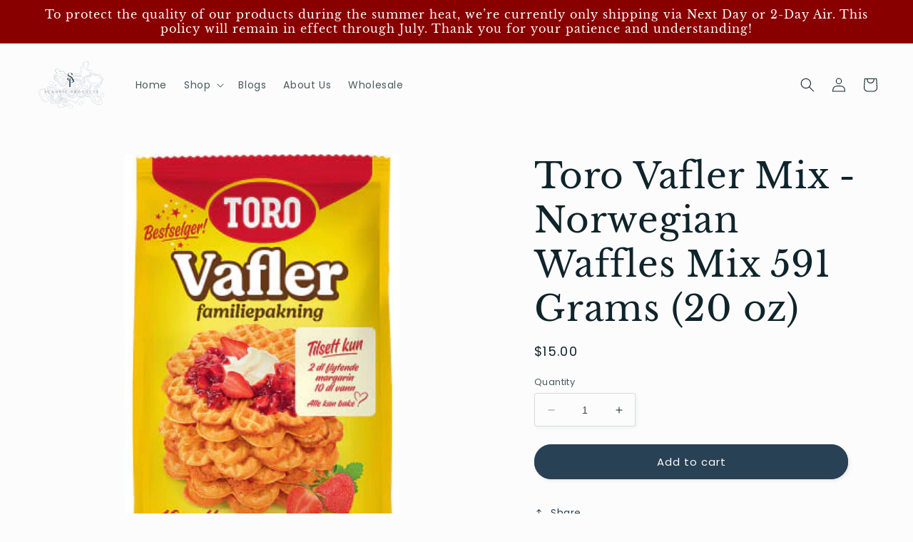

--- FILE ---
content_type: image/svg+xml
request_url: https://scandicproducts.com/cdn/shop/files/Untitled_design_2.svg?v=1702625281&width=500
body_size: 57766
content:
<svg xmlns="http://www.w3.org/2000/svg" xmlns:xlink="http://www.w3.org/1999/xlink" width="500" zoomAndPan="magnify" viewBox="0 0 375 374.999991" height="500" preserveAspectRatio="xMidYMid meet" version="1.0"><defs><filter x="0%" y="0%" width="100%" height="100%" id="7cced4eb5c"><feColorMatrix values="0 0 0 0 1 0 0 0 0 1 0 0 0 0 1 0 0 0 1 0" color-interpolation-filters="sRGB"/></filter><g/><mask id="e99211ea7b"><g filter="url(#7cced4eb5c)"><rect x="-37.5" width="450" fill="#000000" y="-37.499999" height="449.999989" fill-opacity="0.53"/></g></mask><clipPath id="c9ab9e3c16"><path d="M 0.734375 1.167969 L 344.234375 1.167969 L 344.234375 251.667969 L 0.734375 251.667969 Z M 0.734375 1.167969 " clip-rule="nonzero"/></clipPath><clipPath id="e67ac03764"><rect x="0" width="345" y="0" height="253"/></clipPath></defs><g mask="url(#e99211ea7b)"><g transform="matrix(1, 0, 0, 1, 15, 61)"><g clip-path="url(#e67ac03764)"><path fill="#ffffff" d="M 107.511719 121.265625 C 103.890625 116.710938 101.304688 111.847656 99.160156 106.4375 C 96.210938 105.058594 92.457031 106.171875 89.664062 104.488281 C 88.382812 103.707031 87.492188 102.441406 86.636719 101.214844 C 84.339844 97.90625 82.015625 94.546875 80.636719 90.757812 C 79.253906 86.976562 78.902344 82.644531 80.550781 78.964844 C 82.625 74.351562 87.339844 71.613281 91.726562 69.082031 C 93.28125 68.183594 94.90625 67.207031 95.796875 65.640625 C 96.691406 64.078125 96.539062 61.757812 94.988281 60.835938 C 94.515625 60.554688 93.96875 60.425781 93.441406 60.257812 C 87.820312 58.433594 85.449219 50.707031 88.476562 45.628906 C 91.503906 40.546875 98.613281 38.742188 104.074219 41.015625 C 108.390625 42.804688 111.835938 47.589844 110.511719 52.074219 C 110.144531 53.292969 109.5625 54.871094 110.59375 55.628906 C 110.867188 55.832031 111.210938 55.917969 111.546875 55.972656 C 115.027344 56.574219 118.425781 54.886719 121.691406 53.539062 C 124.949219 52.1875 128.824219 51.164062 131.875 52.941406 C 135.136719 54.847656 136.03125 59.074219 136.601562 62.8125 C 137.363281 67.824219 144.832031 68.121094 148.980469 71.027344 C 151.445312 72.757812 153.390625 75.113281 155.226562 77.496094 C 158.4375 81.660156 161.464844 86.058594 163.128906 91.046875 C 164.792969 96.035156 164.953125 101.710938 162.550781 106.386719 C 160.4375 110.503906 155.640625 113.683594 151.230469 112.28125 C 149.285156 111.65625 147.644531 110.230469 145.648438 109.773438 C 143.648438 109.316406 140.996094 110.597656 141.285156 112.617188 C 141.566406 113.539062 142.832031 113.523438 143.785156 113.648438 C 146.921875 114.058594 148.539062 117.996094 147.699219 121.046875 C 146.867188 124.097656 144.414062 126.390625 142.0625 128.511719 C 138.964844 131.320312 135.632812 134.230469 131.523438 134.980469 C 127.832031 135.652344 124.03125 134.429688 120.714844 132.667969 C 115.550781 129.929688 111.167969 125.859375 107.511719 121.265625 Z M 48.5625 212.035156 C 51.003906 210.945312 52.988281 209.3125 53.054688 206.261719 C 53.109375 204.074219 53.246094 201.890625 53.34375 199.703125 C 53.445312 197.515625 53.636719 195.332031 53.613281 193.152344 C 53.597656 191.808594 53.367188 190.4375 53.023438 189.132812 C 52.070312 185.515625 49.476562 183.394531 46.191406 181.976562 C 45.351562 181.621094 44.484375 181.320312 43.660156 180.925781 C 41.605469 179.941406 40.828125 178.050781 40.554688 176.011719 C 39.960938 171.660156 39.578125 167.273438 39.023438 162.910156 C 38.480469 158.632812 37.878906 154.359375 37.214844 150.097656 C 37.0625 149.121094 36.632812 148.160156 36.175781 147.273438 C 35.511719 145.984375 33.882812 145.253906 32.476562 145.640625 C 30.417969 146.214844 28.421875 147 26.359375 147.542969 C 23.203125 148.363281 20.023438 149.128906 16.828125 149.785156 C 11.304688 150.914062 6.261719 152.699219 3.402344 158.136719 C 1.921875 160.957031 1.09375 163.894531 1.183594 167.082031 L 1.183594 167.234375 C 2.671875 171.902344 4.144531 176.578125 5.660156 181.238281 C 6.699219 184.402344 8.445312 187.164062 10.726562 189.582031 C 11.351562 190.246094 11.976562 190.917969 12.664062 191.511719 C 15.148438 193.683594 16.050781 196.515625 16.421875 199.710938 C 16.796875 202.875 17.078125 206.269531 19.992188 208.304688 C 21.675781 209.488281 23.667969 210.320312 25.628906 211 C 28.847656 212.121094 31.730469 213.835938 34.535156 215.683594 C 36.65625 217.070312 39.050781 217.488281 41.546875 215.652344 C 43.710938 214.058594 46.160156 213.113281 48.5625 212.035156 Z M 88.207031 223.925781 C 91.703125 223.734375 95.171875 223.125 98.640625 222.636719 C 101.328125 222.265625 103.941406 221.683594 106.40625 220.433594 C 109.007812 219.113281 110.707031 217.117188 111.296875 214.300781 C 112.5625 208.160156 114.539062 202.257812 117.160156 196.589844 C 119.097656 192.410156 119.410156 188.238281 118.007812 183.914062 C 117.160156 181.292969 117.136719 178.597656 117.777344 176.027344 C 118.71875 172.261719 118.671875 168.484375 118.578125 164.6875 C 118.527344 162.695312 118.238281 160.691406 117.839844 158.730469 C 117.09375 155.0625 114.355469 153.148438 111.152344 151.902344 C 108.28125 150.789062 105.285156 150.796875 102.210938 151.210938 C 99.921875 151.523438 97.527344 151.460938 95.226562 151.21875 C 93.242188 151.003906 92.015625 149.417969 91.800781 147.398438 C 91.558594 145.070312 91.449219 142.722656 91.175781 140.394531 C 90.878906 137.832031 90.015625 135.453125 88.667969 133.234375 C 87.582031 131.457031 85.890625 131.929688 84.496094 132.25 C 78.589844 133.605469 72.609375 133.582031 66.609375 133.765625 C 61.773438 133.910156 56.90625 134.164062 52.140625 135.414062 C 49.492188 136.109375 48.175781 137.71875 47.722656 140.105469 C 46.9375 144.277344 46.296875 148.488281 46.496094 152.765625 L 46.496094 152.917969 C 46.792969 154.855469 47.066406 156.792969 47.394531 158.730469 C 47.976562 162.222656 48.480469 165.730469 49.929688 169.011719 C 50.84375 171.078125 52.214844 172.765625 53.933594 174.242188 C 56.015625 176.042969 58.226562 177.773438 59.445312 180.335938 C 60.316406 182.152344 60.652344 184.121094 60.828125 186.140625 C 61.125 189.566406 61.148438 193.089844 62.628906 196.253906 C 64.746094 200.761719 64.695312 205.332031 63.464844 209.976562 C 62.414062 213.980469 63.464844 217.582031 65.441406 220.996094 C 66.785156 223.324219 68.1875 225.628906 70.925781 226.6875 C 74.375 228.015625 77.707031 228.214844 80.910156 226.078125 C 83.121094 224.597656 85.539062 224.070312 88.207031 223.925781 Z M 77.429688 120.433594 C 77.605469 118.671875 77.308594 116.867188 77.179688 115.074219 C 77.003906 112.730469 75.488281 111.464844 73.457031 110.765625 C 69.707031 109.46875 65.929688 108.199219 62.132812 107.058594 C 60.859375 106.675781 59.453125 106.578125 58.121094 106.613281 C 56.480469 106.660156 55.738281 107.949219 56.34375 109.550781 C 57.488281 112.59375 57.570312 115.507812 56.089844 118.527344 C 55.441406 119.847656 55.433594 121.480469 55.136719 122.96875 L 55.136719 123.121094 C 55.632812 125.058594 57.296875 125.453125 58.867188 125.613281 C 62.878906 126.027344 66.90625 126.347656 70.933594 126.519531 C 75.683594 126.726562 77.109375 123.621094 77.429688 120.433594 Z M 93.851562 129.503906 C 95.5 128.472656 95.707031 126.773438 94.003906 125.523438 C 93.335938 125.027344 92.554688 124.644531 91.777344 124.324219 C 90.222656 123.691406 88.734375 124.722656 88.515625 126.542969 C 88.46875 126.933594 88.507812 127.335938 88.507812 127.734375 L 88.507812 127.886719 C 88.757812 128.382812 88.980469 128.894531 89.253906 129.375 C 89.796875 130.3125 90.582031 130.640625 91.632812 130.273438 C 92.378906 130.015625 93.203125 129.90625 93.851562 129.503906 Z M 278.792969 66.230469 C 277.558594 67.425781 276.4375 68.792969 275.515625 70.242188 C 271.648438 76.34375 266.195312 80.453125 259.535156 83.007812 C 257.683594 83.71875 255.660156 83.992188 253.738281 84.542969 C 250.800781 85.386719 248.21875 86.859375 247.5625 90.0625 C 247.210938 91.757812 247.613281 93.632812 247.796875 95.410156 C 247.949219 96.859375 248.390625 98.285156 248.5 99.734375 C 248.796875 103.679688 247.707031 107.226562 245.410156 110.472656 C 243.425781 113.289062 241.621094 116.226562 239.726562 119.101562 C 237.339844 122.730469 233.824219 123.578125 230.363281 122.882812 C 225.914062 121.984375 221.539062 120.570312 217.257812 119.039062 C 214.804688 118.160156 212.71875 116.507812 211.402344 114.050781 C 210.066406 111.558594 208.207031 109.527344 205.613281 108.214844 C 202.660156 106.722656 199.785156 106.8125 196.804688 108.199219 C 194.78125 109.140625 192.675781 109.925781 190.546875 110.574219 C 189.328125 110.945312 187.976562 110.910156 186.6875 111.0625 C 184.257812 111.359375 181.792969 111.503906 179.398438 111.992188 C 176.269531 112.625 174.792969 114.898438 174.585938 118.0625 C 174.28125 122.761719 176.394531 126.019531 180.136719 128.496094 C 181.59375 129.464844 183.011719 130.496094 184.460938 131.472656 C 187.222656 133.324219 188.253906 136.148438 188.269531 139.21875 C 188.277344 141.980469 189.414062 143.789062 191.609375 145.191406 C 192.59375 145.824219 193.492188 146.589844 194.445312 147.265625 C 196.976562 149.050781 197.625 151.730469 197.855469 154.574219 C 197.960938 155.910156 197.910156 157.257812 197.871094 158.59375 C 197.703125 164.085938 198.664062 169.402344 200.066406 174.695312 C 201.011719 178.246094 200.960938 181.933594 200.242188 185.554688 C 199.679688 188.40625 197.382812 190.542969 194.445312 190.902344 C 191.394531 191.265625 188.605469 192.089844 186.230469 194.171875 C 185.402344 194.90625 184.292969 195.355469 183.273438 195.828125 C 181.808594 196.507812 180.289062 196.285156 178.8125 195.835938 C 176.8125 195.226562 174.777344 194.699219 172.863281 193.875 C 168.605469 192.046875 164.089844 191.382812 159.589844 190.632812 C 156.714844 190.152344 154.550781 188.765625 153.320312 186.019531 C 152.503906 184.195312 151.511719 182.449219 150.660156 180.644531 C 149.628906 178.460938 148.035156 176.761719 146.175781 175.289062 C 144.480469 173.945312 142.597656 173.34375 140.371094 173.289062 C 136.753906 173.199219 133.382812 174.234375 129.9375 174.976562 C 128.183594 175.351562 126.472656 175.707031 125 176.898438 C 122.882812 178.613281 122.597656 181.070312 122.882812 183.3125 C 123.316406 186.738281 122.910156 189.894531 121.59375 193.015625 C 120.089844 196.582031 118.464844 200.113281 117.160156 203.753906 C 115.855469 207.375 115.332031 211.1875 115.316406 215.0625 C 115.316406 216.308594 115.246094 217.574219 115.003906 218.785156 C 114.644531 220.570312 113.730469 222.050781 112.050781 222.964844 C 109.558594 224.339844 107.078125 225.734375 104.597656 227.136719 C 104.035156 227.457031 103.492188 227.808594 102.960938 228.183594 C 100.625 229.785156 100.113281 232.101562 100.425781 234.734375 L 100.425781 234.886719 C 101.496094 238.882812 104.355469 241.164062 108.039062 242.445312 C 111.257812 243.566406 114.539062 244.625 117.871094 245.238281 C 120.890625 245.785156 124.046875 245.808594 127.082031 244.984375 C 127.9375 244.757812 128.808594 244.261719 129.457031 243.65625 C 133.164062 240.179688 137.808594 238.496094 142.453125 236.863281 C 145.128906 235.917969 147.8125 234.933594 150.78125 234.976562 C 152.742188 235.007812 154.640625 235.175781 156.265625 236.136719 C 158.234375 237.304688 158.707031 239.492188 159.125 241.597656 C 159.492188 243.445312 159.621094 245.320312 160.75 246.976562 C 163.097656 250.429688 166.78125 251.222656 170.144531 250.765625 C 171.253906 250.613281 172.359375 249.78125 173.257812 249.019531 C 175.273438 247.320312 176.734375 245.175781 177.925781 242.804688 C 179.863281 238.9375 178.535156 234.910156 174.164062 233.582031 C 171.984375 232.917969 169.671875 232.675781 167.476562 232.042969 C 160.09375 229.90625 155.105469 225.125 153.105469 217.734375 C 152.09375 213.972656 152.941406 210.28125 155.984375 208.199219 C 157.675781 207.039062 159.460938 207.164062 161.199219 207.65625 C 165.652344 208.917969 170.191406 209.335938 174.769531 209.078125 C 179.0625 208.832031 182.371094 210.554688 185.371094 213.417969 C 188.230469 216.15625 191.160156 218.871094 194.894531 220.425781 C 197.800781 221.636719 199.921875 221.164062 201.378906 219.054688 C 202.058594 218.070312 202.226562 216.628906 202.292969 215.367188 C 202.433594 212.859375 202.1875 210.304688 203.683594 208.078125 C 204.316406 207.140625 204.933594 206.132812 205.78125 205.414062 C 208.121094 203.441406 210.097656 201.265625 210.980469 198.238281 C 212.21875 193.996094 215.320312 191.992188 219.464844 191.222656 C 222.421875 190.671875 225.320312 191.078125 228.265625 191.480469 C 231.996094 191.992188 235.578125 191.351562 238.683594 188.996094 C 239.332031 188.507812 239.949219 187.964844 240.628906 187.515625 C 243.632812 185.492188 246.867188 185.386719 250.148438 186.636719 C 251.550781 187.171875 252.863281 187.957031 254.171875 188.703125 C 256.546875 190.054688 259.078125 189.796875 261.632812 189.605469 C 264.761719 189.367188 267.871094 188.75 271.023438 189.574219 C 274.332031 190.4375 275.789062 191.960938 275.894531 195.554688 C 276.003906 198.957031 276.980469 201.96875 279.0625 204.644531 C 281.585938 207.886719 283.402344 211.496094 284.726562 215.367188 C 285.980469 219.039062 288.640625 221.308594 292.1875 222.492188 C 296.558594 223.949219 300.585938 225.964844 304.277344 228.738281 C 305.839844 229.914062 307.707031 230.699219 309.476562 231.578125 C 309.875 231.773438 310.5 231.738281 310.949219 231.585938 C 314.542969 230.402344 318.234375 230.050781 321.976562 230.28125 C 324.207031 230.410156 326.179688 229.792969 327.765625 228.304688 C 330.230469 226 332.609375 223.613281 334.921875 221.15625 C 336.90625 219.054688 337.125 215.796875 334.675781 213.394531 C 333.394531 212.144531 332.28125 210.640625 331.429688 209.078125 C 330.816406 207.957031 330.527344 206.527344 330.519531 205.234375 C 330.484375 201.28125 330.4375 197.347656 329.597656 193.457031 C 329.195312 191.582031 330.316406 190.382812 332.257812 190.320312 C 334.59375 190.253906 336.957031 190.335938 339.253906 189.976562 C 341.921875 189.558594 343.210938 187.566406 343.304688 184.824219 C 343.425781 181.09375 343.738281 177.371094 343.859375 173.648438 C 343.953125 170.933594 342.097656 169.4375 339.414062 169.125 C 333.226562 168.410156 329.910156 174.234375 329.269531 178.414062 C 328.886719 180.902344 328.539062 183.394531 328.058594 185.859375 C 327.761719 187.402344 326.636719 188.042969 324.953125 187.636719 C 321.910156 186.90625 318.84375 186.210938 315.882812 185.203125 C 314.511719 184.738281 313.230469 183.730469 312.171875 182.703125 C 310.347656 180.941406 310.554688 178.683594 311.261719 176.484375 C 311.878906 174.570312 312.789062 172.742188 313.277344 170.804688 C 313.582031 169.589844 313.527344 168.195312 313.300781 166.953125 C 312.445312 162.367188 311.460938 157.808594 310.5 153.238281 C 310.042969 151.09375 309.636719 148.929688 308.988281 146.839844 C 307.625 142.453125 310.308594 140.304688 314.085938 139.699219 C 315.710938 139.441406 317.386719 139.511719 318.996094 139.203125 C 321.582031 138.710938 322.535156 137.488281 323.039062 134.765625 C 323.449219 132.5625 323.902344 130.359375 324.542969 128.214844 C 325.257812 125.8125 326.660156 123.84375 328.660156 122.210938 C 331.398438 119.976562 332.894531 116.910156 333.433594 113.449219 C 334.167969 108.78125 335.828125 104.480469 338.046875 100.328125 C 340.023438 96.628906 339.277344 92.96875 337.125 89.644531 C 335.914062 87.777344 334.328125 86.097656 332.679688 84.578125 C 329.886719 82.007812 328.085938 78.921875 327.027344 75.3125 C 326.316406 72.886719 325.289062 70.644531 323.335938 68.882812 C 321.429688 67.167969 319.21875 66.914062 316.921875 67.441406 C 314.167969 68.074219 311.871094 69.730469 309.453125 71.109375 C 306.832031 72.605469 303.984375 73.636719 300.996094 72.550781 C 299.617188 72.046875 298.320312 70.988281 297.289062 69.898438 C 295.839844 68.363281 294.652344 66.574219 293.375 64.863281 C 291.933594 62.925781 289.898438 62.46875 287.71875 62.8125 C 284.523438 63.324219 281.25 63.855469 278.792969 66.230469 Z M 243.914062 2.328125 C 241.429688 2.589844 239.230469 3.527344 237.777344 5.851562 C 235.640625 9.261719 234.601562 13.007812 233.929688 16.898438 C 233.519531 19.277344 233.152344 21.664062 232.734375 24.042969 C 232.328125 26.308594 231.101562 28.015625 229.164062 29.269531 C 227.355469 30.425781 225.609375 31.6875 223.789062 32.832031 C 221.203125 34.445312 219.867188 37.359375 221.804688 40.617188 C 223.878906 44.109375 223.695312 48.015625 222.917969 51.914062 C 222.246094 55.277344 221.691406 58.664062 221.125 62.042969 C 220.804688 63.949219 219.949219 65.566406 218.257812 66.449219 C 217.441406 66.878906 216.296875 66.816406 215.304688 66.777344 C 213.765625 66.726562 212.226562 66.496094 210.683594 66.359375 C 208.449219 66.160156 206.535156 67.273438 204.597656 68.042969 C 201.164062 69.410156 197.65625 70.308594 194.003906 69.890625 C 186.003906 68.976562 179.230469 72.117188 172.722656 76.082031 C 171.136719 77.050781 169.878906 78.578125 168.53125 79.917969 C 166.316406 82.117188 166.121094 84.914062 166.285156 87.804688 L 166.285156 87.957031 C 167.980469 93.777344 171.253906 98.710938 175.433594 102.953125 C 178.484375 106.050781 182.609375 106.78125 186.84375 106.089844 C 188.625 105.796875 190.433594 105.140625 192.042969 104.3125 C 194.925781 102.808594 197.960938 102.136719 201.15625 102.136719 C 203.757812 102.136719 206.183594 103.03125 208.609375 103.890625 C 213.019531 105.457031 215.953125 108.695312 218.769531 112.21875 C 221.765625 115.972656 225.703125 118.167969 230.652344 118.214844 C 232.863281 118.238281 234.71875 117.300781 236.128906 115.789062 C 238.027344 113.753906 239.71875 111.511719 241.367188 109.261719 C 243.785156 105.949219 243.671875 102.296875 242.589844 98.546875 C 242.023438 96.578125 241.351562 94.601562 241.132812 92.582031 C 240.660156 88.195312 243.398438 85.59375 246.753906 83.503906 C 249.15625 82.003906 251.921875 81.460938 254.648438 81.003906 C 258.375 80.386719 261.617188 78.785156 264.609375 76.625 C 267.199219 74.75 269.6875 72.726562 271.160156 69.785156 C 271.785156 68.53125 272.234375 67.199219 272.8125 65.917969 C 274.179688 62.917969 276.300781 60.625 279.207031 59.050781 C 280.433594 58.386719 281.769531 57.738281 282.164062 56.230469 C 282.308594 55.671875 282.371094 54.964844 282.15625 54.460938 C 280.570312 50.753906 277.414062 49.054688 273.683594 48.558594 C 271.042969 48.207031 268.328125 48.550781 265.644531 48.464844 C 264.300781 48.421875 262.882812 48.304688 261.632812 47.855469 C 258.238281 46.636719 257.109375 44.757812 257.46875 41.34375 C 257.757812 38.550781 258.101562 35.742188 258.679688 33.003906 C 259.152344 30.769531 260.007812 28.621094 260.726562 26.4375 C 261.976562 22.648438 263.441406 18.84375 263.347656 14.816406 C 263.203125 8.445312 260.511719 4.863281 254.320312 3.199219 C 250.925781 2.285156 247.417969 1.964844 243.914062 2.328125 Z M 221.851562 229.347656 C 223.839844 227.238281 226.25 226.230469 229.15625 226.367188 C 231.199219 226.464844 232.894531 225.648438 234.214844 224.125 C 234.96875 223.253906 235.449219 222.117188 235.066406 221.019531 C 234.6875 219.914062 233.617188 219.320312 232.4375 219.226562 C 230.355469 219.074219 228.25 218.808594 226.183594 218.96875 C 223.621094 219.167969 221.050781 219.5625 218.722656 220.851562 C 216.136719 222.285156 213.964844 224.101562 213.238281 227.121094 C 213.003906 228.121094 213.109375 229.203125 213.0625 230.242188 L 213.0625 230.394531 C 213.261719 230.988281 213.324219 231.691406 213.679688 232.164062 C 214.992188 233.902344 216.472656 234.015625 218.699219 232.445312 C 219.890625 231.605469 220.84375 230.425781 221.851562 229.347656 Z M 238.980469 205.8125 C 239.050781 204.523438 239.058594 203.226562 238.980469 201.9375 C 238.765625 198.246094 237.570312 197.5 234.070312 196.894531 C 231.109375 196.386719 228.128906 195.890625 225.128906 195.730469 C 221.09375 195.507812 218.136719 196.691406 217.839844 201.640625 C 217.714844 203.722656 217.632812 205.8125 217.535156 207.894531 L 217.535156 208.046875 C 217.898438 210.9375 220.21875 211.761719 222.46875 212.304688 C 224.832031 212.875 227.320312 213.171875 229.75 213.195312 C 232.148438 213.21875 234.550781 212.675781 236.441406 211.007812 C 237.980469 209.65625 238.875 207.886719 238.980469 205.8125 Z M 158.84375 118.199219 C 158.667969 117.964844 158.5 117.679688 158.210938 117.605469 C 157.957031 117.535156 157.691406 117.660156 157.460938 117.789062 C 156.332031 118.429688 155.386719 119.398438 154.777344 120.535156 C 154.496094 121.050781 154.28125 121.632812 154.304688 122.21875 C 154.394531 124.605469 156.769531 124.292969 158.140625 125.277344 C 159.535156 126.285156 159.1875 128.65625 160.652344 129.878906 C 162.335938 131.289062 164.832031 130.898438 166.972656 130.433594 C 167.894531 130.234375 168.863281 130.007812 169.542969 129.351562 C 170.429688 128.480469 170.558594 127.117188 170.582031 125.878906 C 170.597656 124.902344 170.582031 123.929688 170.527344 122.953125 C 170.488281 122.203125 170.414062 121.425781 170.007812 120.800781 C 169.636719 120.242188 169.039062 119.878906 168.421875 119.601562 C 166.714844 118.839844 164.761719 118.636719 162.9375 119.03125 C 162.351562 119.160156 161.765625 119.34375 161.160156 119.34375 C 160.261719 119.351562 159.375 118.910156 158.84375 118.199219 Z M 141.214844 162.046875 C 141.613281 160.285156 141.621094 158.472656 141.621094 156.664062 L 141.628906 150.578125 C 141.628906 149.410156 141.542969 148.058594 140.597656 147.382812 C 140.203125 147.097656 139.714844 146.976562 139.242188 146.886719 C 137.59375 146.558594 135.847656 146.464844 134.269531 147.039062 C 132.644531 147.625 131.355469 148.867188 130.113281 150.074219 C 128.203125 151.925781 126.253906 153.839844 125.183594 156.273438 C 122.917969 161.414062 126.574219 165.890625 131.394531 167.609375 C 133.773438 168.453125 136.617188 168.25 138.578125 166.664062 C 139.980469 165.519531 140.8125 163.800781 141.214844 162.046875 Z M 151.824219 134.757812 C 148.570312 133.917969 144.414062 136.300781 144.222656 140.105469 C 144.191406 140.652344 144.03125 141.195312 143.933594 141.746094 L 143.933594 141.898438 C 145.074219 146.070312 146.28125 150.226562 147.320312 154.421875 C 147.625 155.648438 147.601562 157.007812 147.480469 158.28125 C 147.074219 162.644531 148.042969 166.601562 150.300781 170.371094 C 152.207031 173.550781 153.832031 176.890625 155.539062 180.183594 C 157.453125 183.863281 160.300781 186.332031 164.335938 187.507812 C 167.660156 188.46875 170.847656 189.796875 174.3125 190.398438 C 177.003906 190.863281 179.207031 190.136719 181.304688 188.796875 C 182.714844 187.886719 183.945312 186.683594 185.195312 185.546875 C 186.933594 183.960938 188.984375 182.914062 191.167969 182.144531 C 194.507812 180.957031 195.332031 179.019531 195.40625 175.722656 C 195.476562 172.945312 195.011719 170.140625 194.554688 167.386719 C 194.011719 164.113281 193.492188 160.910156 193.875 157.53125 C 194.050781 155.984375 193.804688 154.132812 192.683594 152.605469 C 191.65625 151.203125 190.328125 150.300781 188.765625 149.828125 C 184.035156 148.371094 180.582031 145.421875 178.199219 141.15625 C 176.53125 138.152344 174.058594 136.453125 170.597656 136.429688 C 169.605469 136.421875 168.582031 136.710938 167.621094 137.007812 C 164.273438 138.046875 161.03125 137.703125 157.773438 136.566406 C 155.832031 135.863281 153.832031 135.277344 151.824219 134.757812 Z M 151.824219 134.757812 " fill-opacity="1" fill-rule="nonzero"/><g clip-path="url(#c9ab9e3c16)"><path fill="#294155" d="M 107.214844 121.503906 C 111.265625 126.589844 115.757812 130.464844 120.554688 133.011719 C 124.605469 135.164062 128.320312 135.949219 131.605469 135.359375 C 135.953125 134.574219 139.492188 131.371094 142.332031 128.800781 C 144.496094 126.839844 147.1875 124.410156 148.074219 121.152344 C 148.59375 119.269531 148.242188 117.085938 147.160156 115.460938 C 146.335938 114.226562 145.160156 113.449219 143.839844 113.273438 C 143.703125 113.257812 143.550781 113.242188 143.40625 113.21875 C 142.476562 113.121094 141.8125 113.011719 141.667969 112.5625 C 141.558594 111.824219 141.949219 111.28125 142.300781 110.96875 C 143.09375 110.238281 144.464844 109.894531 145.5625 110.144531 C 146.601562 110.382812 147.53125 110.894531 148.515625 111.433594 C 149.339844 111.886719 150.195312 112.351562 151.117188 112.648438 C 155.769531 114.136719 160.757812 110.726562 162.894531 106.570312 C 164.121094 104.175781 164.746094 101.367188 164.746094 98.398438 C 164.746094 95.976562 164.335938 93.441406 163.496094 90.933594 C 161.765625 85.738281 158.5 81.109375 155.53125 77.265625 C 153.742188 74.9375 151.773438 72.515625 149.203125 70.714844 C 147.722656 69.675781 145.832031 68.960938 144 68.273438 C 140.628906 67 137.441406 65.800781 136.976562 62.757812 C 136.390625 58.890625 135.464844 54.605469 132.0625 52.621094 C 128.65625 50.640625 124.429688 51.996094 121.539062 53.195312 C 121.203125 53.332031 120.859375 53.476562 120.515625 53.621094 C 117.609375 54.847656 114.613281 56.125 111.609375 55.605469 C 111.328125 55.558594 111.027344 55.492188 110.816406 55.332031 C 110.136719 54.828125 110.386719 53.78125 110.792969 52.46875 L 110.875 52.1875 C 112.308594 47.382812 108.542969 42.464844 104.226562 40.671875 C 98.382812 38.238281 91.175781 40.382812 88.15625 45.445312 C 86.570312 48.105469 86.332031 51.585938 87.523438 54.757812 C 88.605469 57.648438 90.726562 59.785156 93.328125 60.632812 C 93.449219 60.667969 93.570312 60.707031 93.691406 60.746094 C 94.089844 60.867188 94.46875 60.980469 94.796875 61.171875 C 96.171875 61.996094 96.253906 64.09375 95.46875 65.457031 C 94.652344 66.878906 93.203125 67.792969 91.535156 68.761719 C 87.226562 71.246094 82.335938 74.070312 80.199219 78.820312 C 78.660156 82.253906 78.683594 86.539062 80.277344 90.894531 C 81.679688 94.746094 84.035156 98.148438 86.324219 101.4375 C 87.15625 102.632812 88.09375 103.984375 89.46875 104.816406 C 91.023438 105.761719 92.851562 105.867188 94.621094 105.980469 C 96.070312 106.074219 97.566406 106.164062 98.863281 106.730469 C 101.199219 112.585938 103.851562 117.285156 107.214844 121.503906 Z M 99.320312 106.097656 C 97.863281 105.417969 96.238281 105.316406 94.667969 105.21875 C 92.914062 105.113281 91.257812 105.003906 89.863281 104.160156 C 88.628906 103.410156 87.734375 102.128906 86.949219 100.992188 C 84.699219 97.746094 82.367188 94.386719 80.992188 90.628906 C 79.476562 86.457031 79.4375 82.375 80.902344 79.125 C 82.929688 74.605469 87.707031 71.84375 91.914062 69.417969 C 93.683594 68.394531 95.226562 67.417969 96.132812 65.832031 C 97.117188 64.125 96.964844 61.578125 95.1875 60.515625 C 94.78125 60.273438 94.339844 60.136719 93.914062 60.011719 C 93.800781 59.976562 93.675781 59.945312 93.5625 59.90625 C 91.183594 59.136719 89.238281 57.160156 88.230469 54.492188 C 87.117188 51.539062 87.339844 48.304688 88.804688 45.84375 C 91.632812 41.089844 98.421875 39.09375 103.921875 41.386719 C 107.933594 43.058594 111.449219 47.582031 110.136719 51.980469 L 110.050781 52.257812 C 109.6875 53.453125 109.191406 55.09375 110.359375 55.957031 C 110.699219 56.207031 111.121094 56.304688 111.480469 56.367188 C 114.703125 56.925781 117.808594 55.613281 120.8125 54.339844 C 121.15625 54.195312 121.492188 54.046875 121.828125 53.910156 C 126.175781 52.105469 129.304688 51.914062 131.675781 53.292969 C 134.789062 55.109375 135.65625 59.195312 136.222656 62.886719 C 136.753906 66.375 140.300781 67.707031 143.726562 69.003906 C 145.511719 69.675781 147.347656 70.371094 148.761719 71.355469 C 151.238281 73.09375 153.160156 75.464844 154.921875 77.746094 C 157.996094 81.734375 161.078125 86.121094 162.761719 91.183594 C 164.554688 96.570312 164.355469 102.054688 162.207031 106.234375 C 160.214844 110.109375 155.609375 113.304688 151.34375 111.9375 C 150.492188 111.664062 149.675781 111.214844 148.882812 110.785156 C 147.890625 110.246094 146.867188 109.6875 145.730469 109.429688 C 144.382812 109.117188 142.757812 109.535156 141.78125 110.4375 C 141.203125 110.96875 140.894531 111.625 140.894531 112.359375 C 140.894531 112.488281 140.902344 112.617188 140.925781 112.753906 C 141.238281 113.785156 142.398438 113.90625 143.328125 114.003906 C 143.472656 114.019531 143.613281 114.035156 143.75 114.050781 C 145.152344 114.234375 146.035156 115.164062 146.53125 115.90625 C 147.480469 117.332031 147.800781 119.3125 147.347656 120.976562 C 146.519531 124.019531 143.917969 126.367188 141.828125 128.261719 C 139.058594 130.769531 135.601562 133.890625 131.476562 134.636719 C 128.363281 135.199219 124.8125 134.4375 120.921875 132.371094 C 116.214844 129.871094 111.808594 126.0625 107.816406 121.058594 C 104.476562 116.867188 101.847656 112.191406 99.527344 106.324219 C 99.480469 106.210938 99.414062 106.132812 99.320312 106.097656 Z M 47.554688 212.898438 C 47.945312 212.730469 48.335938 212.554688 48.714844 212.386719 C 50.699219 211.496094 53.34375 209.894531 53.4375 206.277344 C 53.476562 204.765625 53.550781 203.234375 53.628906 201.746094 C 53.65625 201.074219 53.695312 200.40625 53.726562 199.734375 C 53.757812 199.085938 53.796875 198.445312 53.832031 197.796875 C 53.910156 196.414062 53.992188 194.980469 53.992188 193.570312 C 53.992188 193.433594 53.992188 193.296875 53.992188 193.160156 C 53.976562 191.878906 53.78125 190.496094 53.398438 189.046875 C 52.523438 185.730469 50.21875 183.3125 46.351562 181.640625 C 46.015625 181.496094 45.671875 181.359375 45.328125 181.222656 C 44.832031 181.023438 44.324219 180.824219 43.84375 180.597656 C 42.1875 179.8125 41.273438 178.339844 40.953125 175.976562 C 40.625 173.566406 40.355469 171.101562 40.097656 168.714844 C 39.882812 166.761719 39.667969 164.816406 39.425781 162.871094 C 38.882812 158.585938 38.273438 154.269531 37.617188 150.050781 C 37.449219 148.960938 36.953125 147.90625 36.542969 147.105469 C 35.796875 145.648438 33.972656 144.847656 32.402344 145.285156 C 31.433594 145.550781 30.464844 145.871094 29.527344 146.183594 C 28.464844 146.535156 27.375 146.902344 26.285156 147.183594 C 22.8125 148.089844 19.703125 148.816406 16.773438 149.417969 C 11.425781 150.507812 6.066406 152.300781 3.089844 157.96875 C 1.480469 161.035156 0.75 164.015625 0.824219 167.105469 C 0.824219 167.128906 0.824219 167.152344 0.832031 167.164062 C 0.808594 167.210938 0.808594 167.28125 0.832031 167.339844 L 2.167969 171.542969 C 3.203125 174.816406 4.242188 178.085938 5.308594 181.34375 C 6.316406 184.417969 8.046875 187.269531 10.488281 189.871094 C 11.097656 190.519531 11.730469 191.191406 12.417969 191.792969 C 14.5 193.617188 15.621094 196.066406 16.050781 199.75 L 16.09375 200.121094 C 16.445312 203.144531 16.84375 206.558594 19.777344 208.613281 C 21.25 209.632812 23.011719 210.480469 25.507812 211.355469 C 28.792969 212.507812 31.691406 214.261719 34.339844 215.996094 C 36.933594 217.695312 39.441406 217.679688 41.78125 215.949219 C 43.558594 214.644531 45.496094 213.796875 47.554688 212.898438 Z M 34.765625 215.355469 C 32.082031 213.597656 29.136719 211.808594 25.773438 210.632812 C 23.347656 209.785156 21.640625 208.96875 20.226562 207.984375 C 17.566406 206.132812 17.207031 203.027344 16.863281 200.03125 L 16.820312 199.65625 C 16.515625 197.042969 15.796875 193.722656 12.929688 191.222656 C 12.273438 190.640625 11.648438 189.984375 11.015625 189.316406 C 8.679688 186.835938 7.011719 184.082031 6.042969 181.117188 C 4.972656 177.859375 3.9375 174.585938 2.898438 171.316406 L 1.574219 167.144531 C 1.582031 167.121094 1.582031 167.089844 1.582031 167.058594 C 1.488281 164.113281 2.207031 161.246094 3.753906 158.304688 C 6.421875 153.222656 10.945312 151.371094 16.917969 150.148438 C 19.863281 149.546875 22.988281 148.816406 26.476562 147.90625 C 27.589844 147.617188 28.695312 147.25 29.761719 146.894531 C 30.691406 146.589844 31.644531 146.269531 32.597656 146.007812 C 33.8125 145.671875 35.277344 146.3125 35.855469 147.441406 C 36.238281 148.191406 36.703125 149.164062 36.855469 150.148438 C 37.511719 154.367188 38.121094 158.667969 38.65625 162.949219 C 38.898438 164.894531 39.113281 166.839844 39.328125 168.78125 C 39.585938 171.171875 39.859375 173.640625 40.1875 176.058594 C 40.539062 178.667969 41.628906 180.367188 43.507812 181.269531 C 44.007812 181.511719 44.535156 181.71875 45.046875 181.917969 C 45.382812 182.046875 45.71875 182.183594 46.054688 182.328125 C 49.746094 183.921875 51.84375 186.121094 52.667969 189.230469 C 53.03125 190.617188 53.222656 191.9375 53.238281 193.160156 C 53.253906 194.683594 53.167969 196.242188 53.078125 197.742188 C 53.039062 198.390625 53.003906 199.039062 52.972656 199.6875 C 52.941406 200.359375 52.910156 201.03125 52.871094 201.703125 C 52.796875 203.1875 52.71875 204.738281 52.683594 206.253906 C 52.621094 208.71875 51.300781 210.386719 48.410156 211.683594 C 48.027344 211.859375 47.640625 212.027344 47.25 212.195312 C 45.253906 213.074219 43.179688 213.980469 41.347656 215.332031 C 39.25 216.871094 37.097656 216.878906 34.765625 215.355469 Z M 88.222656 224.308594 C 90.9375 224.164062 93.667969 223.75 96.316406 223.363281 C 97.109375 223.246094 97.894531 223.125 98.6875 223.019531 C 100.921875 222.707031 103.835938 222.164062 106.566406 220.777344 C 109.359375 219.359375 111.074219 217.199219 111.652344 214.378906 C 112.890625 208.382812 114.859375 202.449219 117.488281 196.75 C 118.65625 194.226562 119.242188 191.734375 119.242188 189.214844 C 119.242188 187.421875 118.945312 185.625 118.351562 183.792969 C 117.550781 181.320312 117.480469 178.734375 118.128906 176.121094 C 119.050781 172.429688 119.042969 168.753906 118.9375 164.679688 C 118.890625 162.871094 118.648438 160.902344 118.191406 158.652344 C 117.320312 154.351562 113.820312 152.539062 111.265625 151.546875 C 108.6875 150.546875 105.871094 150.324219 102.144531 150.828125 C 100.105469 151.101562 97.847656 151.109375 95.25 150.828125 C 93.554688 150.644531 92.371094 149.320312 92.167969 147.351562 C 92.058594 146.296875 91.976562 145.238281 91.890625 144.179688 C 91.792969 142.917969 91.695312 141.621094 91.542969 140.339844 C 91.246094 137.800781 90.382812 135.339844 88.980469 133.027344 C 87.796875 131.074219 85.921875 131.515625 84.554688 131.828125 L 84.394531 131.867188 C 79.261719 133.050781 73.953125 133.1875 68.820312 133.316406 C 68.074219 133.332031 67.332031 133.355469 66.585938 133.378906 C 61.886719 133.515625 56.898438 133.757812 52.027344 135.039062 C 49.363281 135.742188 47.832031 137.375 47.335938 140.027344 C 46.574219 144.078125 45.902344 148.425781 46.097656 152.773438 C 46.097656 152.796875 46.097656 152.8125 46.105469 152.828125 C 46.097656 152.863281 46.097656 152.910156 46.105469 152.957031 L 46.382812 154.765625 C 46.578125 156.097656 46.785156 157.441406 47.007812 158.777344 L 47.152344 159.628906 C 47.679688 162.8125 48.21875 166.089844 49.570312 169.148438 C 50.445312 171.125 51.78125 172.886719 53.671875 174.519531 L 54.277344 175.035156 C 56.121094 176.617188 58.019531 178.246094 59.089844 180.492188 C 60.011719 182.421875 60.292969 184.53125 60.429688 186.15625 C 60.476562 186.714844 60.523438 187.269531 60.558594 187.828125 C 60.773438 190.710938 60.996094 193.691406 62.269531 196.40625 C 64.152344 200.414062 64.417969 204.8125 63.085938 209.871094 C 62.117188 213.539062 62.757812 217.132812 65.097656 221.171875 C 66.3125 223.269531 67.820312 225.886719 70.78125 227.023438 C 74.824219 228.578125 78.109375 228.375 81.117188 226.375 C 83.039062 225.117188 85.226562 224.476562 88.222656 224.308594 Z M 71.054688 226.328125 C 68.546875 225.359375 67.226562 223.347656 65.761719 220.808594 C 64.191406 218.085938 63.421875 215.589844 63.421875 213.148438 C 63.421875 212.121094 63.558594 211.105469 63.824219 210.074219 C 65.207031 204.84375 64.914062 200.265625 62.964844 196.09375 C 61.75 193.511719 61.535156 190.597656 61.324219 187.78125 C 61.285156 187.21875 61.238281 186.660156 61.195312 186.105469 C 61.046875 184.417969 60.75 182.214844 59.773438 180.171875 C 58.636719 177.78125 56.671875 176.097656 54.765625 174.464844 L 54.160156 173.945312 C 52.363281 172.390625 51.078125 170.71875 50.257812 168.84375 C 48.945312 165.875 48.410156 162.644531 47.898438 159.507812 L 47.753906 158.644531 C 47.535156 157.320312 47.335938 155.984375 47.128906 154.648438 L 46.855469 152.84375 C 46.855469 152.835938 46.855469 152.835938 46.855469 152.828125 C 46.863281 152.796875 46.863281 152.765625 46.863281 152.734375 C 46.671875 148.699219 47.214844 144.796875 48.082031 140.167969 C 48.53125 137.792969 49.84375 136.398438 52.222656 135.773438 C 57.015625 134.515625 61.957031 134.277344 66.609375 134.140625 C 67.355469 134.117188 68.097656 134.101562 68.84375 134.078125 C 74.015625 133.949219 79.359375 133.8125 84.570312 132.617188 L 84.730469 132.578125 C 86.058594 132.273438 87.4375 131.953125 88.332031 133.421875 C 89.671875 135.636719 90.496094 138 90.785156 140.433594 C 90.929688 141.691406 91.03125 142.988281 91.128906 144.238281 C 91.214844 145.308594 91.296875 146.367188 91.40625 147.425781 C 91.648438 149.738281 93.121094 151.371094 95.164062 151.582031 C 97.828125 151.867188 100.144531 151.867188 102.242188 151.574219 C 105.835938 151.089844 108.535156 151.292969 110.992188 152.246094 C 114.789062 153.71875 116.839844 155.800781 117.441406 158.792969 C 117.886719 160.988281 118.128906 162.917969 118.175781 164.679688 C 118.273438 168.699219 118.289062 172.320312 117.390625 175.914062 C 116.703125 178.675781 116.78125 181.398438 117.617188 184.007812 C 118.976562 188.210938 118.710938 192.265625 116.789062 196.40625 C 114.125 202.160156 112.140625 208.144531 110.890625 214.203125 C 110.351562 216.824219 108.816406 218.746094 106.207031 220.074219 C 103.578125 221.410156 100.738281 221.9375 98.566406 222.242188 C 97.773438 222.355469 96.980469 222.46875 96.195312 222.585938 C 93.5625 222.972656 90.847656 223.378906 88.171875 223.523438 C 85.027344 223.691406 82.71875 224.375 80.679688 225.734375 C 77.910156 227.609375 74.855469 227.792969 71.054688 226.328125 Z M 77.714844 120.464844 C 77.75 120.078125 77.765625 119.679688 77.765625 119.289062 C 77.765625 118.335938 77.675781 117.375 77.585938 116.445312 C 77.539062 115.980469 77.492188 115.523438 77.460938 115.066406 C 77.300781 112.882812 75.980469 111.351562 73.550781 110.511719 C 69.996094 109.285156 66.160156 107.988281 62.207031 106.804688 C 61.039062 106.453125 59.660156 106.300781 58.105469 106.347656 C 57.257812 106.371094 56.578125 106.707031 56.191406 107.285156 C 55.769531 107.917969 55.726562 108.765625 56.066406 109.671875 C 57.265625 112.859375 57.1875 115.636719 55.824219 118.421875 C 55.359375 119.367188 55.214844 120.464844 55.070312 121.527344 C 55.007812 122 54.9375 122.472656 54.847656 122.929688 C 54.839844 122.976562 54.839844 123.019531 54.855469 123.058594 C 54.839844 123.105469 54.839844 123.15625 54.855469 123.203125 C 55.390625 125.285156 57.167969 125.742188 58.828125 125.910156 C 63.207031 126.359375 67.15625 126.660156 70.910156 126.820312 C 74.992188 126.988281 77.277344 124.851562 77.714844 120.464844 Z M 70.941406 126.238281 C 67.203125 126.078125 63.261719 125.78125 58.890625 125.332031 C 57.105469 125.148438 55.832031 124.691406 55.414062 123.050781 C 55.414062 123.042969 55.414062 123.035156 55.417969 123.035156 C 55.511719 122.5625 55.578125 122.082031 55.648438 121.59375 C 55.792969 120.535156 55.929688 119.527344 56.351562 118.664062 C 57.792969 115.738281 57.875 112.808594 56.617188 109.46875 C 56.34375 108.734375 56.367188 108.070312 56.679688 107.597656 C 56.96875 107.171875 57.464844 106.933594 58.128906 106.910156 C 59.621094 106.867188 60.941406 107.011719 62.046875 107.347656 C 65.992188 108.527344 69.820312 109.824219 73.367188 111.046875 C 75.601562 111.816406 76.753906 113.144531 76.898438 115.101562 C 76.929688 115.570312 76.972656 116.035156 77.019531 116.5 C 77.148438 117.796875 77.277344 119.128906 77.148438 120.410156 C 76.738281 124.492188 74.707031 126.398438 70.941406 126.238281 Z M 92.503906 130.417969 C 93.027344 130.273438 93.578125 130.128906 94.058594 129.832031 C 94.996094 129.242188 95.539062 128.441406 95.570312 127.574219 C 95.570312 127.542969 95.570312 127.519531 95.570312 127.488281 C 95.570312 126.660156 95.097656 125.859375 94.234375 125.222656 C 93.617188 124.765625 92.859375 124.363281 91.921875 123.988281 C 91.113281 123.660156 90.28125 123.707031 89.574219 124.125 C 88.789062 124.589844 88.261719 125.460938 88.132812 126.519531 C 88.09375 126.820312 88.109375 127.109375 88.117188 127.390625 C 88.125 127.535156 88.109375 127.695312 88.132812 127.832031 C 88.117188 127.910156 88.125 128 88.164062 128.078125 L 88.382812 128.535156 C 88.550781 128.886719 88.726562 129.242188 88.917969 129.578125 C 89.558594 130.699219 90.542969 131.074219 91.753906 130.648438 C 92 130.554688 92.25 130.488281 92.503906 130.417969 Z M 89.589844 129.191406 C 89.40625 128.871094 89.238281 128.527344 89.078125 128.191406 L 88.886719 127.792969 C 88.910156 127.648438 88.886719 127.496094 88.878906 127.351562 C 88.871094 127.085938 88.863281 126.832031 88.894531 126.597656 C 88.996094 125.78125 89.382812 125.109375 89.960938 124.765625 C 90.457031 124.476562 91.054688 124.445312 91.632812 124.683594 C 92.511719 125.035156 93.210938 125.414062 93.777344 125.828125 C 94.460938 126.332031 94.828125 126.925781 94.796875 127.535156 C 94.777344 128.144531 94.363281 128.726562 93.648438 129.175781 C 93.265625 129.410156 92.792969 129.542969 92.296875 129.679688 C 92.03125 129.746094 91.761719 129.824219 91.503906 129.914062 C 90.65625 130.210938 90.046875 129.984375 89.589844 129.191406 Z M 278.535156 65.953125 C 277.277344 67.175781 276.117188 68.585938 275.203125 70.035156 C 271.554688 75.785156 266.238281 80.035156 259.40625 82.648438 C 258.300781 83.070312 257.101562 83.34375 255.941406 83.605469 C 255.1875 83.769531 254.402344 83.953125 253.640625 84.167969 C 251.246094 84.863281 247.964844 86.210938 247.1875 89.980469 C 246.90625 91.359375 247.097656 92.832031 247.277344 94.25 C 247.332031 94.648438 247.378906 95.042969 247.421875 95.441406 C 247.492188 96.144531 247.636719 96.835938 247.765625 97.507812 C 247.910156 98.246094 248.066406 99.011719 248.125 99.757812 C 248.414062 103.539062 247.421875 106.964844 245.105469 110.246094 C 243.769531 112.136719 242.496094 114.113281 241.269531 116.019531 C 240.652344 116.972656 240.039062 117.933594 239.414062 118.878906 C 236.808594 122.835938 233.101562 123.027344 230.445312 122.492188 C 225.664062 121.527344 220.957031 119.9375 217.394531 118.664062 C 214.910156 117.773438 212.957031 116.109375 211.746094 113.851562 C 210.296875 111.144531 208.289062 109.125 205.796875 107.859375 C 202.835938 106.355469 199.847656 106.347656 196.648438 107.835938 C 194.75 108.71875 192.660156 109.511719 190.441406 110.183594 C 189.65625 110.429688 188.808594 110.480469 187.917969 110.550781 C 187.492188 110.582031 187.0625 110.609375 186.644531 110.664062 C 185.917969 110.75 185.1875 110.824219 184.460938 110.902344 C 182.769531 111.078125 181.015625 111.25 179.320312 111.601562 C 176.203125 112.234375 174.433594 114.457031 174.203125 118.023438 C 173.914062 122.53125 175.78125 126.054688 179.925781 128.800781 C 180.710938 129.320312 181.480469 129.863281 182.257812 130.402344 C 182.921875 130.859375 183.578125 131.328125 184.25 131.777344 C 186.652344 133.394531 187.871094 135.894531 187.886719 139.210938 C 187.894531 141.972656 189.015625 143.972656 191.402344 145.503906 C 191.976562 145.871094 192.539062 146.296875 193.082031 146.710938 C 193.460938 147 193.84375 147.289062 194.234375 147.5625 C 196.734375 149.332031 197.277344 151.980469 197.480469 154.589844 C 197.582031 155.816406 197.542969 157.089844 197.496094 158.324219 L 197.488281 158.570312 C 197.34375 163.382812 198.046875 168.539062 199.703125 174.785156 C 200.570312 178.066406 200.625 181.65625 199.867188 185.480469 C 199.335938 188.164062 197.136719 190.183594 194.398438 190.519531 C 190.722656 190.960938 188.125 192 185.980469 193.882812 C 185.300781 194.476562 184.394531 194.898438 183.515625 195.292969 L 183.113281 195.476562 C 181.648438 196.15625 180.105469 195.828125 178.925781 195.460938 C 178.46875 195.324219 178.011719 195.1875 177.558594 195.050781 C 176.042969 194.601562 174.476562 194.144531 173.023438 193.515625 C 168.996094 191.785156 164.683594 191.078125 160.511719 190.390625 L 159.660156 190.246094 C 156.738281 189.757812 154.777344 188.324219 153.671875 185.851562 C 153.214844 184.832031 152.695312 183.824219 152.191406 182.847656 C 151.789062 182.0625 151.382812 181.269531 151.011719 180.476562 C 150.0625 178.46875 148.609375 176.722656 146.417969 174.984375 C 144.710938 173.625 142.789062 172.960938 140.386719 172.902344 C 137.496094 172.824219 134.726562 173.472656 132.058594 174.097656 C 131.324219 174.265625 130.601562 174.441406 129.84375 174.601562 C 128.105469 174.976562 126.304688 175.355469 124.773438 176.601562 C 122.898438 178.117188 122.132812 180.390625 122.515625 183.359375 C 122.941406 186.722656 122.53125 189.832031 121.257812 192.863281 C 120.851562 193.816406 120.449219 194.761719 120.035156 195.707031 C 118.921875 198.277344 117.777344 200.9375 116.808594 203.625 C 115.566406 207.085938 114.957031 210.832031 114.941406 215.0625 C 114.933594 216.566406 114.84375 217.695312 114.636719 218.710938 C 114.277344 220.503906 113.347656 221.820312 111.875 222.628906 C 109.382812 224.003906 106.902344 225.398438 104.421875 226.800781 C 103.929688 227.085938 103.410156 227.414062 102.753906 227.863281 C 100.566406 229.363281 99.6875 231.628906 100.054688 234.773438 C 100.054688 234.78125 100.054688 234.796875 100.0625 234.804688 C 100.054688 234.855469 100.054688 234.917969 100.070312 234.976562 C 101.074219 238.753906 103.644531 241.308594 107.925781 242.804688 C 111.058594 243.894531 114.429688 244.992188 117.816406 245.609375 C 121.15625 246.21875 124.316406 246.128906 127.199219 245.351562 C 128.105469 245.105469 129.027344 244.589844 129.730469 243.933594 C 133.476562 240.425781 138.320312 238.722656 142.589844 237.21875 L 142.894531 237.113281 C 145.402344 236.230469 147.996094 235.3125 150.789062 235.359375 C 152.902344 235.390625 154.609375 235.589844 156.082031 236.464844 C 157.949219 237.570312 158.378906 239.753906 158.757812 241.675781 C 158.828125 242.011719 158.882812 242.355469 158.941406 242.6875 C 159.203125 244.207031 159.476562 245.777344 160.445312 247.195312 C 163.3125 251.40625 167.789062 251.484375 170.207031 251.148438 C 171.414062 250.980469 172.554688 250.125 173.515625 249.316406 C 175.371094 247.746094 176.933594 245.671875 178.277344 242.980469 C 179.328125 240.882812 179.472656 238.714844 178.6875 236.894531 C 177.933594 235.136719 176.414062 233.871094 174.289062 233.222656 C 173.144531 232.875 171.945312 232.636719 170.792969 232.414062 C 169.734375 232.203125 168.636719 231.988281 167.589844 231.683594 C 160.164062 229.53125 155.417969 224.8125 153.488281 217.640625 C 152.453125 213.804688 153.472656 210.394531 156.210938 208.527344 C 157.554688 207.613281 159.0625 207.460938 161.109375 208.039062 C 165.441406 209.257812 170.046875 209.742188 174.796875 209.472656 C 178.589844 209.257812 181.867188 210.601562 185.109375 213.707031 C 188.214844 216.671875 191.082031 219.257812 194.75 220.792969 C 197.792969 222.066406 200.128906 221.554688 201.699219 219.28125 C 202.4375 218.207031 202.613281 216.644531 202.683594 215.40625 C 202.707031 214.949219 202.722656 214.484375 202.738281 214.027344 C 202.796875 211.976562 202.851562 210.039062 204.011719 208.3125 L 204.238281 207.972656 C 204.78125 207.164062 205.335938 206.332031 206.039062 205.734375 C 208.121094 203.980469 210.378906 201.730469 211.363281 198.375 C 212.445312 194.660156 215.125 192.457031 219.546875 191.632812 C 222.421875 191.101562 225.207031 191.480469 228.148438 191.886719 L 228.226562 191.894531 C 232.34375 192.457031 235.945312 191.59375 238.925781 189.332031 C 239.15625 189.15625 239.386719 188.972656 239.613281 188.789062 C 240.011719 188.46875 240.429688 188.140625 240.847656 187.859375 C 243.585938 186.019531 246.667969 185.746094 250.023438 187.027344 C 251.238281 187.492188 252.410156 188.164062 253.546875 188.8125 L 254.007812 189.070312 C 256.378906 190.421875 258.910156 190.230469 261.359375 190.039062 L 261.679688 190.015625 C 262.34375 189.972656 263 189.902344 263.652344 189.832031 C 266.050781 189.589844 268.519531 189.34375 270.9375 189.976562 C 274.226562 190.839844 275.429688 192.304688 275.53125 195.601562 C 275.644531 199.207031 276.703125 202.25 278.769531 204.914062 C 281.144531 207.964844 282.972656 211.433594 284.378906 215.527344 C 285.605469 219.113281 288.191406 221.59375 292.082031 222.890625 C 296.617188 224.40625 300.53125 226.429688 304.0625 229.082031 C 305.34375 230.042969 306.824219 230.753906 308.257812 231.4375 C 308.617188 231.605469 308.972656 231.78125 309.324219 231.957031 C 309.867188 232.226562 310.613281 232.140625 311.078125 231.988281 C 314.425781 230.882812 317.988281 230.464844 321.972656 230.699219 C 324.375 230.84375 326.417969 230.144531 328.042969 228.625 C 330.421875 226.398438 332.832031 223.988281 335.210938 221.464844 C 337.171875 219.382812 337.707031 215.863281 334.953125 213.164062 C 333.714844 211.953125 332.617188 210.488281 331.773438 208.933594 C 331.238281 207.949219 330.925781 206.613281 330.910156 205.269531 C 330.871094 201.386719 330.832031 197.371094 329.980469 193.417969 C 329.820312 192.671875 329.925781 192.03125 330.285156 191.574219 C 330.679688 191.070312 331.390625 190.78125 332.28125 190.75 C 332.886719 190.734375 333.488281 190.726562 334.097656 190.71875 C 335.820312 190.695312 337.597656 190.671875 339.328125 190.398438 C 342.046875 189.972656 343.59375 188.003906 343.699219 184.875 C 343.761719 183.023438 343.875 181.140625 343.984375 179.316406 C 344.089844 177.476562 344.203125 175.570312 344.265625 173.695312 C 344.265625 173.625 344.265625 173.566406 344.265625 173.496094 C 344.265625 170.886719 342.488281 169.125 339.484375 168.78125 C 335.890625 168.363281 330.117188 170.582031 328.917969 178.394531 L 328.722656 179.71875 C 328.414062 181.726562 328.101562 183.800781 327.714844 185.820312 C 327.59375 186.441406 327.332031 186.882812 326.9375 187.140625 C 326.484375 187.429688 325.84375 187.484375 325.074219 187.300781 L 323.914062 187.019531 C 321.308594 186.394531 318.605469 185.746094 316.035156 184.875 C 314.929688 184.503906 313.734375 183.6875 312.46875 182.457031 C 311.050781 181.085938 310.796875 179.285156 311.652344 176.632812 C 311.902344 175.859375 312.207031 175.082031 312.503906 174.328125 C 312.941406 173.230469 313.382812 172.09375 313.671875 170.925781 C 314.039062 169.460938 313.886719 167.9375 313.695312 166.914062 C 312.925781 162.757812 312.03125 158.554688 311.164062 154.488281 L 310.652344 152.078125 C 310.285156 150.316406 309.914062 148.503906 309.363281 146.757812 C 308.835938 145.070312 308.914062 143.660156 309.601562 142.5625 C 310.582031 140.972656 312.621094 140.347656 314.160156 140.105469 C 314.902344 139.992188 315.671875 139.9375 316.417969 139.890625 C 317.296875 139.839844 318.203125 139.777344 319.082031 139.609375 C 321.726562 139.105469 322.871094 137.863281 323.425781 134.867188 C 323.816406 132.769531 324.273438 130.53125 324.921875 128.351562 C 325.601562 126.078125 326.90625 124.171875 328.910156 122.539062 C 331.574219 120.367188 333.226562 117.339844 333.824219 113.539062 C 334.488281 109.320312 335.980469 105.066406 338.398438 100.542969 C 340.269531 97.042969 339.957031 93.320312 337.460938 89.476562 C 336.378906 87.804688 334.953125 86.175781 332.953125 84.335938 C 330.300781 81.894531 328.492188 78.921875 327.417969 75.246094 C 326.539062 72.253906 325.363281 70.21875 323.609375 68.640625 C 321.78125 66.992188 319.566406 66.488281 316.851562 67.113281 C 314.625 67.625 312.6875 68.792969 310.804688 69.921875 C 310.300781 70.226562 309.789062 70.53125 309.28125 70.820312 C 307.105469 72.0625 304.214844 73.34375 301.140625 72.230469 C 299.699219 71.714844 298.410156 70.554688 297.578125 69.675781 C 296.496094 68.53125 295.542969 67.214844 294.613281 65.933594 C 294.308594 65.511719 294.003906 65.09375 293.695312 64.679688 C 292.300781 62.804688 290.273438 62.066406 287.671875 62.484375 C 284.429688 62.949219 281.089844 63.484375 278.535156 65.953125 Z M 293.070312 65.09375 C 293.375 65.503906 293.683594 65.917969 293.980469 66.335938 C 294.917969 67.632812 295.894531 68.976562 297.007812 70.15625 C 297.890625 71.09375 299.28125 72.339844 300.867188 72.910156 C 304.230469 74.125 307.328125 72.765625 309.644531 71.4375 C 310.164062 71.140625 310.675781 70.835938 311.1875 70.523438 C 313.015625 69.425781 314.902344 68.289062 317.003906 67.800781 C 319.460938 67.234375 321.445312 67.679688 323.085938 69.148438 C 324.730469 70.628906 325.835938 72.558594 326.667969 75.40625 C 327.78125 79.21875 329.667969 82.300781 332.425781 84.839844 C 334.378906 86.640625 335.769531 88.226562 336.8125 89.835938 C 339.140625 93.425781 339.445312 96.890625 337.722656 100.132812 C 335.265625 104.738281 333.738281 109.0625 333.066406 113.371094 C 332.503906 116.980469 330.941406 119.847656 328.429688 121.898438 C 326.304688 123.636719 324.914062 125.660156 324.191406 128.085938 C 323.535156 130.296875 323.078125 132.5625 322.679688 134.675781 C 322.175781 137.359375 321.269531 138.367188 318.933594 138.808594 C 318.097656 138.96875 317.21875 139.023438 316.363281 139.074219 C 315.601562 139.121094 314.808594 139.175781 314.039062 139.296875 C 311.613281 139.683594 309.851562 140.652344 308.953125 142.101562 C 308.152344 143.390625 308.042969 145.015625 308.640625 146.921875 C 309.171875 148.632812 309.546875 150.433594 309.90625 152.179688 L 310.414062 154.597656 C 311.277344 158.652344 312.171875 162.855469 312.941406 167 C 313.191406 168.339844 313.183594 169.644531 312.925781 170.691406 C 312.644531 171.8125 312.207031 172.925781 311.789062 174 C 311.492188 174.761719 311.179688 175.554688 310.917969 176.347656 C 310.324219 178.195312 309.78125 180.878906 311.925781 182.960938 C 313.292969 184.289062 314.558594 185.136719 315.785156 185.554688 C 318.386719 186.441406 321.101562 187.085938 323.734375 187.714844 L 324.890625 187.996094 C 325.867188 188.230469 326.714844 188.140625 327.347656 187.734375 C 327.921875 187.371094 328.308594 186.738281 328.460938 185.921875 C 328.851562 183.882812 329.164062 181.800781 329.46875 179.789062 L 329.667969 178.460938 C 330.78125 171.183594 336.089844 169.109375 339.382812 169.492188 C 340.960938 169.675781 343.609375 170.460938 343.496094 173.617188 C 343.433594 175.488281 343.320312 177.386719 343.210938 179.214844 C 343.105469 181.039062 343 182.929688 342.929688 184.792969 C 342.867188 186.722656 342.167969 189.117188 339.199219 189.589844 C 337.53125 189.855469 335.777344 189.878906 334.082031 189.894531 C 333.472656 189.902344 332.863281 189.910156 332.257812 189.925781 C 331.136719 189.957031 330.222656 190.351562 329.683594 191.039062 C 329.324219 191.496094 329.140625 192.0625 329.140625 192.703125 C 329.140625 192.960938 329.171875 193.234375 329.230469 193.515625 C 330.0625 197.390625 330.109375 201.367188 330.148438 205.21875 C 330.164062 206.683594 330.511719 208.144531 331.101562 209.238281 C 331.984375 210.863281 333.128906 212.386719 334.417969 213.644531 C 336.820312 216.003906 336.355469 219.066406 334.65625 220.875 C 332.289062 223.394531 329.886719 225.796875 327.515625 228.007812 C 326.042969 229.378906 324.191406 230.003906 322.007812 229.875 C 317.9375 229.632812 314.28125 230.066406 310.835938 231.203125 C 310.414062 231.339844 309.921875 231.347656 309.652344 231.21875 C 309.292969 231.042969 308.9375 230.867188 308.578125 230.699219 C 307.183594 230.027344 305.734375 229.335938 304.511719 228.417969 C 300.921875 225.71875 296.929688 223.660156 292.316406 222.113281 C 288.671875 220.890625 286.238281 218.574219 285.101562 215.222656 C 283.675781 211.042969 281.808594 207.503906 279.382812 204.386719 C 277.414062 201.863281 276.40625 198.957031 276.300781 195.515625 C 276.1875 191.902344 274.742188 190.125 271.136719 189.175781 C 268.582031 188.507812 266.042969 188.765625 263.578125 189.015625 C 262.921875 189.085938 262.273438 189.148438 261.617188 189.199219 L 261.296875 189.222656 C 258.855469 189.40625 256.546875 189.589844 254.378906 188.355469 L 253.929688 188.09375 C 252.769531 187.429688 251.574219 186.746094 250.300781 186.257812 C 246.707031 184.882812 243.382812 185.1875 240.429688 187.171875 C 239.980469 187.476562 239.550781 187.8125 239.140625 188.140625 C 238.917969 188.316406 238.699219 188.5 238.46875 188.667969 C 235.648438 190.800781 232.238281 191.609375 228.332031 191.078125 L 228.257812 191.070312 C 225.382812 190.671875 222.40625 190.269531 219.410156 190.824219 C 214.671875 191.710938 211.796875 194.089844 210.628906 198.109375 C 209.707031 201.273438 207.550781 203.417969 205.550781 205.101562 C 204.765625 205.765625 204.179688 206.644531 203.613281 207.496094 L 203.386719 207.839844 C 202.097656 209.746094 202.035156 211.890625 201.980469 213.957031 C 201.964844 214.414062 201.957031 214.867188 201.929688 215.324219 C 201.867188 216.46875 201.707031 217.894531 201.074219 218.808594 C 199.703125 220.800781 197.785156 221.195312 195.046875 220.050781 C 191.503906 218.574219 188.6875 216.03125 185.644531 213.117188 C 182.242188 209.863281 178.78125 208.453125 174.761719 208.671875 C 170.09375 208.9375 165.570312 208.464844 161.320312 207.261719 C 159.902344 206.863281 157.78125 206.492188 155.785156 207.855469 C 152.765625 209.921875 151.636719 213.636719 152.757812 217.800781 C 154.761719 225.238281 159.691406 230.144531 167.386719 232.378906 C 168.460938 232.691406 169.574219 232.910156 170.65625 233.125 C 171.792969 233.347656 172.960938 233.582031 174.074219 233.917969 C 175.972656 234.496094 177.332031 235.609375 177.996094 237.160156 C 178.6875 238.777344 178.550781 240.714844 177.597656 242.605469 C 176.300781 245.199219 174.796875 247.195312 173.03125 248.699219 C 172.207031 249.402344 171.121094 250.21875 170.109375 250.363281 C 167.867188 250.667969 163.710938 250.605469 161.078125 246.730469 C 160.207031 245.449219 159.957031 244.03125 159.695312 242.527344 C 159.636719 242.1875 159.574219 241.84375 159.515625 241.5 C 159.125 239.523438 158.644531 237.058594 156.480469 235.777344 C 154.761719 234.765625 152.742188 234.597656 150.804688 234.566406 C 147.875 234.519531 145.214844 235.457031 142.644531 236.367188 L 142.339844 236.472656 C 138 238 133.070312 239.730469 129.210938 243.351562 C 128.609375 243.917969 127.785156 244.382812 127 244.597656 C 124.222656 245.351562 121.179688 245.433594 117.953125 244.839844 C 114.613281 244.230469 111.28125 243.148438 108.175781 242.0625 C 104.164062 240.667969 101.753906 238.289062 100.816406 234.789062 C 100.824219 234.75 100.824219 234.710938 100.824219 234.671875 C 100.480469 231.796875 101.234375 229.828125 103.195312 228.480469 C 103.828125 228.046875 104.324219 227.726562 104.804688 227.457031 C 107.285156 226.054688 109.761719 224.660156 112.25 223.285156 C 113.925781 222.363281 114.980469 220.867188 115.390625 218.847656 C 115.605469 217.777344 115.703125 216.613281 115.710938 215.054688 C 115.726562 210.914062 116.320312 207.253906 117.535156 203.875 C 118.488281 201.214844 119.632812 198.566406 120.738281 196.003906 C 121.148438 195.058594 121.554688 194.105469 121.957031 193.152344 C 123.292969 189.992188 123.71875 186.761719 123.277344 183.257812 C 122.925781 180.535156 123.574219 178.546875 125.253906 177.1875 C 126.640625 176.058594 128.273438 175.714844 130.027344 175.34375 C 130.769531 175.183594 131.5 175.015625 132.230469 174.839844 C 134.855469 174.230469 137.578125 173.589844 140.371094 173.664062 C 142.605469 173.71875 144.375 174.328125 145.945312 175.578125 C 148.035156 177.242188 149.421875 178.894531 150.324219 180.796875 C 150.703125 181.605469 151.109375 182.398438 151.519531 183.191406 C 152.015625 184.160156 152.527344 185.15625 152.976562 186.15625 C 154.199219 188.878906 156.339844 190.464844 159.535156 190.992188 L 160.390625 191.136719 C 164.515625 191.816406 168.78125 192.519531 172.722656 194.21875 C 174.21875 194.859375 175.8125 195.332031 177.355469 195.78125 C 177.8125 195.921875 178.261719 196.050781 178.71875 196.1875 C 180.03125 196.589844 181.753906 196.949219 183.457031 196.164062 L 183.859375 195.980469 C 184.78125 195.5625 185.742188 195.125 186.515625 194.449219 C 188.535156 192.671875 191.007812 191.695312 194.523438 191.265625 C 197.589844 190.894531 200.050781 188.628906 200.648438 185.625 C 201.433594 181.6875 201.363281 177.980469 200.464844 174.585938 C 198.824219 168.417969 198.128906 163.328125 198.273438 158.59375 L 198.28125 158.347656 C 198.320312 157.097656 198.359375 155.800781 198.257812 154.527344 C 198.046875 151.875 197.457031 148.890625 194.691406 146.9375 C 194.308594 146.671875 193.933594 146.382812 193.5625 146.101562 C 193.003906 145.679688 192.433594 145.238281 191.832031 144.855469 C 189.648438 143.460938 188.671875 141.722656 188.664062 139.203125 C 188.65625 135.621094 187.316406 132.90625 184.691406 131.136719 C 184.027344 130.6875 183.371094 130.226562 182.707031 129.769531 C 181.929688 129.230469 181.152344 128.6875 180.359375 128.160156 C 176.414062 125.546875 174.699219 122.339844 174.980469 118.070312 C 175.1875 114.84375 176.707031 112.914062 179.488281 112.351562 C 181.152344 112.015625 182.882812 111.832031 184.554688 111.664062 C 185.285156 111.585938 186.019531 111.511719 186.75 111.425781 C 187.164062 111.382812 187.574219 111.351562 187.984375 111.320312 C 188.878906 111.257812 189.800781 111.191406 190.679688 110.925781 C 192.9375 110.238281 195.054688 109.429688 196.984375 108.535156 C 199.953125 107.15625 202.722656 107.164062 205.460938 108.550781 C 207.847656 109.765625 209.683594 111.617188 211.082031 114.226562 C 212.378906 116.652344 214.476562 118.4375 217.144531 119.390625 C 220.730469 120.671875 225.472656 122.273438 230.300781 123.25 C 234.375 124.074219 237.84375 122.675781 240.0625 119.304688 C 240.6875 118.351562 241.308594 117.398438 241.925781 116.4375 C 243.152344 114.53125 244.417969 112.5625 245.738281 110.6875 C 248.125 107.300781 249.1875 103.601562 248.894531 99.695312 C 248.835938 98.902344 248.675781 98.117188 248.53125 97.355469 C 248.398438 96.699219 248.261719 96.019531 248.195312 95.363281 C 248.15625 94.96875 248.101562 94.5625 248.050781 94.152344 C 247.875 92.792969 247.691406 91.390625 247.949219 90.132812 C 248.476562 87.578125 250.351562 85.914062 253.859375 84.898438 C 254.601562 84.6875 255.371094 84.511719 256.117188 84.34375 C 257.300781 84.078125 258.527344 83.800781 259.6875 83.359375 C 266.675781 80.683594 272.113281 76.335938 275.859375 70.4375 C 276.742188 69.042969 277.855469 67.679688 279.074219 66.496094 C 281.457031 64.183594 284.683594 63.675781 287.792969 63.179688 C 290.082031 62.820312 291.859375 63.460938 293.070312 65.09375 Z M 243.871094 1.949219 C 240.917969 2.253906 238.8125 3.464844 237.449219 5.648438 C 235.578125 8.636719 234.375 12.085938 233.550781 16.828125 C 233.359375 17.941406 233.167969 19.054688 232.992188 20.175781 C 232.789062 21.441406 232.574219 22.714844 232.351562 23.984375 C 231.980469 26.09375 230.867188 27.71875 228.957031 28.949219 C 228.148438 29.472656 227.347656 30.007812 226.546875 30.550781 C 225.585938 31.207031 224.589844 31.875 223.589844 32.503906 C 220.46875 34.453125 219.644531 37.71875 221.476562 40.808594 C 223.640625 44.460938 223.183594 48.617188 222.542969 51.835938 C 221.941406 54.871094 221.414062 57.96875 220.910156 60.964844 L 220.746094 61.972656 C 220.410156 63.964844 219.507812 65.351562 218.074219 66.105469 C 217.386719 66.464844 216.367188 66.433594 215.464844 66.398438 L 215.320312 66.390625 C 214.335938 66.359375 213.324219 66.246094 212.355469 66.136719 C 211.8125 66.078125 211.269531 66.015625 210.722656 65.96875 C 208.832031 65.800781 207.183594 66.519531 205.589844 67.207031 C 205.207031 67.367188 204.835938 67.535156 204.460938 67.679688 C 200.378906 69.296875 197.167969 69.859375 194.050781 69.5 C 185.707031 68.539062 178.773438 71.941406 172.527344 75.746094 C 171.273438 76.511719 170.222656 77.609375 169.207031 78.667969 C 168.894531 78.996094 168.582031 79.324219 168.261719 79.636719 C 165.914062 81.972656 165.746094 84.953125 165.90625 87.8125 C 165.90625 87.828125 165.90625 87.851562 165.914062 87.867188 C 165.898438 87.929688 165.90625 87.988281 165.921875 88.050781 C 167.507812 93.503906 170.617188 98.597656 175.164062 103.207031 C 178.03125 106.109375 182.089844 107.230469 186.902344 106.445312 C 188.632812 106.164062 190.472656 105.53125 192.21875 104.632812 C 194.972656 103.199219 197.894531 102.503906 201.148438 102.503906 C 203.605469 102.503906 205.96875 103.34375 208.257812 104.160156 L 208.480469 104.234375 C 212.902344 105.796875 215.839844 109.148438 218.472656 112.441406 C 221.683594 116.46875 225.785156 118.535156 230.652344 118.582031 C 232.847656 118.605469 234.839844 117.71875 236.410156 116.035156 C 238.21875 114.089844 239.820312 112.007812 241.671875 109.46875 C 243.855469 106.476562 244.265625 102.96875 242.953125 98.414062 C 242.855469 98.066406 242.75 97.714844 242.640625 97.363281 C 242.167969 95.777344 241.679688 94.144531 241.511719 92.519531 C 241.039062 88.132812 244 85.65625 246.957031 83.808594 C 249.300781 82.351562 251.960938 81.820312 254.714844 81.359375 C 258.183594 80.789062 261.496094 79.332031 264.835938 76.914062 C 267.246094 75.175781 269.945312 73.054688 271.511719 69.929688 C 271.875 69.195312 272.1875 68.425781 272.484375 67.6875 C 272.707031 67.136719 272.929688 66.585938 273.171875 66.054688 C 274.507812 63.132812 276.605469 60.875 279.402344 59.363281 L 279.585938 59.265625 C 280.777344 58.625 282.125 57.902344 282.554688 56.296875 C 282.605469 56.085938 282.699219 55.671875 282.699219 55.222656 C 282.699219 54.910156 282.652344 54.582031 282.53125 54.285156 C 281.035156 50.792969 278.085938 48.726562 273.761719 48.152344 C 272.113281 47.933594 270.410156 47.984375 268.773438 48.03125 C 267.757812 48.0625 266.703125 48.09375 265.683594 48.054688 C 264.453125 48.015625 263.027344 47.910156 261.792969 47.464844 C 258.597656 46.324219 257.539062 44.660156 257.878906 41.351562 C 258.164062 38.679688 258.5 35.828125 259.09375 33.050781 C 259.445312 31.417969 260.007812 29.785156 260.558594 28.207031 C 260.75 27.652344 260.945312 27.085938 261.128906 26.53125 L 261.558594 25.265625 C 262.683594 21.902344 263.867188 18.40625 263.777344 14.777344 C 263.625 8.179688 260.75 4.488281 254.457031 2.800781 C 250.902344 1.878906 247.347656 1.582031 243.871094 1.949219 Z M 254.234375 3.566406 C 260.222656 5.167969 262.839844 8.53125 262.984375 14.816406 C 263.074219 18.316406 261.914062 21.742188 260.808594 25.035156 L 260.382812 26.308594 C 260.199219 26.867188 260.007812 27.421875 259.808594 27.980469 C 259.253906 29.582031 258.679688 31.230469 258.324219 32.914062 C 257.71875 35.722656 257.382812 38.605469 257.101562 41.289062 C 256.722656 44.941406 258.003906 46.941406 261.519531 48.199219 C 262.851562 48.679688 264.355469 48.785156 265.644531 48.832031 C 266.691406 48.871094 267.75 48.839844 268.78125 48.808594 C 270.390625 48.761719 272.050781 48.71875 273.644531 48.921875 C 277.6875 49.457031 280.433594 51.371094 281.8125 54.597656 C 281.964844 54.949219 281.960938 55.527344 281.800781 56.125 C 281.464844 57.398438 280.363281 57.992188 279.207031 58.609375 L 279.023438 58.707031 C 276.070312 60.304688 273.867188 62.675781 272.464844 65.757812 C 272.210938 66.304688 271.992188 66.863281 271.761719 67.417969 C 271.464844 68.152344 271.160156 68.898438 270.808594 69.609375 C 269.320312 72.582031 266.703125 74.625 264.371094 76.3125 C 261.121094 78.660156 257.917969 80.074219 254.570312 80.628906 C 251.742188 81.101562 248.988281 81.652344 246.53125 83.175781 C 243.601562 85 240.679688 87.417969 240.679688 91.597656 C 240.679688 91.925781 240.695312 92.269531 240.734375 92.609375 C 240.917969 94.304688 241.414062 95.976562 241.894531 97.589844 C 242 97.941406 242.101562 98.292969 242.199219 98.636719 C 243.433594 102.9375 243.070312 106.242188 241.039062 109.023438 C 239.203125 111.542969 237.617188 113.609375 235.832031 115.523438 C 234.410156 117.046875 232.621094 117.847656 230.644531 117.828125 C 226.015625 117.78125 222.117188 115.8125 219.050781 111.976562 C 216.351562 108.597656 213.339844 105.15625 208.722656 103.527344 L 208.511719 103.449219 C 206.160156 102.617188 203.734375 101.757812 201.144531 101.757812 C 197.757812 101.757812 194.71875 102.480469 191.851562 103.96875 C 190.183594 104.835938 188.421875 105.441406 186.765625 105.714844 C 183.585938 106.234375 179.085938 106.132812 175.691406 102.6875 C 171.246094 98.179688 168.203125 93.199219 166.652344 87.882812 C 166.660156 87.851562 166.660156 87.820312 166.660156 87.789062 C 166.507812 85.097656 166.660156 82.316406 168.789062 80.195312 C 169.109375 79.875 169.429688 79.546875 169.75 79.210938 C 170.734375 78.1875 171.746094 77.128906 172.914062 76.410156 C 179.046875 72.675781 185.84375 69.339844 193.949219 70.273438 C 197.207031 70.644531 200.53125 70.066406 204.726562 68.402344 C 205.109375 68.25 205.496094 68.082031 205.878906 67.914062 C 207.390625 67.257812 208.945312 66.585938 210.636719 66.738281 C 211.179688 66.785156 211.714844 66.847656 212.253906 66.90625 C 213.246094 67.015625 214.269531 67.128906 215.285156 67.160156 L 215.429688 67.167969 C 216.425781 67.207031 217.554688 67.242188 218.417969 66.785156 C 220.082031 65.917969 221.109375 64.335938 221.484375 62.101562 L 221.652344 61.097656 C 222.15625 58.105469 222.675781 55.007812 223.277344 51.988281 C 223.949219 48.640625 224.421875 44.300781 222.117188 40.425781 C 220.171875 37.148438 221.804688 34.515625 223.976562 33.152344 C 224.992188 32.515625 225.992188 31.839844 226.960938 31.183594 C 227.753906 30.640625 228.546875 30.105469 229.355469 29.589844 C 231.429688 28.253906 232.6875 26.40625 233.09375 24.113281 C 233.3125 22.847656 233.527344 21.574219 233.734375 20.300781 C 233.917969 19.183594 234.097656 18.070312 234.289062 16.957031 C 235.097656 12.3125 236.265625 8.949219 238.082031 6.050781 C 239.316406 4.082031 241.230469 2.984375 243.929688 2.703125 C 247.332031 2.351562 250.796875 2.640625 254.234375 3.566406 Z M 221.378906 230.289062 C 221.605469 230.035156 221.835938 229.785156 222.0625 229.539062 C 224.023438 227.457031 226.34375 226.511719 229.148438 226.648438 C 231.222656 226.75 233 225.964844 234.433594 224.316406 C 235.128906 223.515625 235.488281 222.636719 235.488281 221.8125 C 235.488281 221.515625 235.441406 221.21875 235.34375 220.9375 C 234.953125 219.800781 233.871094 219.058594 232.460938 218.953125 C 232.03125 218.921875 231.613281 218.886719 231.1875 218.847656 C 229.539062 218.710938 227.828125 218.566406 226.167969 218.6875 C 223.808594 218.871094 221.066406 219.234375 218.59375 220.601562 C 216.40625 221.8125 213.789062 223.636719 212.972656 227.054688 C 212.726562 228.089844 212.835938 229.1875 212.789062 230.226562 C 212.789062 230.257812 212.789062 230.289062 212.796875 230.316406 C 212.78125 230.371094 212.78125 230.425781 212.804688 230.484375 C 212.867188 230.667969 212.910156 230.859375 212.957031 231.050781 C 213.070312 231.5 213.1875 231.964844 213.46875 232.339844 C 214.886719 234.214844 216.558594 234.324219 218.875 232.683594 C 219.804688 232.019531 220.605469 231.140625 221.378906 230.289062 Z M 213.917969 231.996094 C 213.703125 231.714844 213.613281 231.324219 213.507812 230.914062 C 213.453125 230.714844 213.40625 230.515625 213.347656 230.324219 C 213.355469 230.304688 213.355469 230.289062 213.355469 230.265625 C 213.398438 229.210938 213.300781 228.152344 213.519531 227.199219 C 214.285156 224.003906 216.777344 222.273438 218.859375 221.113281 C 221.238281 219.800781 223.902344 219.441406 226.199219 219.265625 C 227.820312 219.144531 229.5 219.28125 231.125 219.425781 C 231.550781 219.464844 231.980469 219.503906 232.40625 219.535156 C 233.582031 219.617188 234.472656 220.21875 234.785156 221.128906 C 235.082031 221.988281 234.792969 223.019531 233.984375 223.949219 C 232.679688 225.460938 231.054688 226.183594 229.164062 226.09375 C 226.21875 225.949219 223.6875 226.984375 221.636719 229.167969 C 221.398438 229.410156 221.171875 229.667969 220.941406 229.921875 C 220.195312 230.746094 219.417969 231.597656 218.53125 232.234375 C 216.449219 233.695312 215.152344 233.628906 213.917969 231.996094 Z M 239.171875 205.828125 C 239.210938 205.140625 239.226562 204.46875 239.226562 203.8125 C 239.226562 203.164062 239.210938 202.539062 239.171875 201.929688 C 238.949219 198.175781 237.714844 197.339844 234.105469 196.714844 C 231.078125 196.1875 228.121094 195.707031 225.144531 195.539062 C 222.09375 195.371094 218 195.820312 217.648438 201.632812 C 217.5625 203.050781 217.496094 204.5 217.433594 205.894531 C 217.402344 206.558594 217.375 207.230469 217.34375 207.894531 C 217.34375 207.925781 217.351562 207.957031 217.359375 207.976562 C 217.34375 208.007812 217.34375 208.039062 217.34375 208.078125 C 217.722656 211.121094 220.164062 211.953125 222.421875 212.5 C 224.800781 213.074219 227.265625 213.378906 229.75 213.402344 C 232.574219 213.425781 234.863281 212.675781 236.570312 211.167969 C 238.164062 209.746094 239.066406 207.902344 239.171875 205.828125 Z M 229.757812 213.011719 C 227.304688 212.988281 224.863281 212.691406 222.515625 212.121094 C 220.378906 211.609375 218.074219 210.824219 217.722656 208.023438 C 217.722656 208.007812 217.714844 207.984375 217.707031 207.972656 C 217.714844 207.949219 217.722656 207.925781 217.722656 207.902344 C 217.753906 207.238281 217.785156 206.566406 217.816406 205.902344 C 217.875 204.507812 217.945312 203.066406 218.027344 201.648438 C 218.28125 197.429688 220.46875 195.660156 225.121094 195.914062 C 228.074219 196.074219 231.027344 196.554688 234.039062 197.078125 C 237.53125 197.6875 238.582031 198.398438 238.789062 201.945312 C 238.859375 203.144531 238.859375 204.4375 238.789062 205.796875 C 238.683594 207.804688 237.851562 209.503906 236.320312 210.863281 C 234.6875 212.316406 232.476562 213.035156 229.757812 213.011719 Z M 159.148438 117.972656 L 159.078125 117.871094 C 158.902344 117.636719 158.691406 117.332031 158.316406 117.230469 C 157.925781 117.125 157.5625 117.292969 157.285156 117.453125 C 156.105469 118.125 155.097656 119.152344 154.457031 120.351562 C 154.082031 121.039062 153.914062 121.65625 153.9375 122.234375 C 154.015625 124.117188 155.34375 124.570312 156.507812 124.957031 C 157.035156 125.132812 157.539062 125.300781 157.933594 125.589844 C 158.53125 126.019531 158.765625 126.796875 159.027344 127.613281 C 159.300781 128.488281 159.605469 129.488281 160.421875 130.175781 C 162.152344 131.625 164.640625 131.332031 167.074219 130.816406 C 167.957031 130.625 169.054688 130.386719 169.824219 129.632812 C 170.800781 128.679688 170.953125 127.277344 170.976562 125.894531 C 170.976562 125.675781 170.984375 125.445312 170.984375 125.21875 C 170.984375 124.460938 170.960938 123.699219 170.925781 122.945312 C 170.878906 122.144531 170.800781 121.304688 170.335938 120.601562 C 169.871094 119.902344 169.117188 119.503906 168.589844 119.269531 C 166.804688 118.476562 164.777344 118.261719 162.871094 118.671875 C 162.726562 118.703125 162.582031 118.742188 162.433594 118.773438 C 162 118.878906 161.589844 118.976562 161.175781 118.976562 C 160.375 118.96875 159.613281 118.589844 159.148438 117.972656 Z M 161.152344 119.734375 C 161.65625 119.734375 162.128906 119.617188 162.59375 119.503906 C 162.734375 119.472656 162.878906 119.4375 163.015625 119.40625 C 164.769531 119.03125 166.628906 119.222656 168.261719 119.953125 C 168.964844 120.265625 169.414062 120.601562 169.679688 121.007812 C 170.039062 121.546875 170.101562 122.273438 170.136719 122.96875 C 170.191406 123.929688 170.207031 124.910156 170.191406 125.867188 C 170.175781 127.085938 170.046875 128.3125 169.269531 129.070312 C 168.652344 129.671875 167.675781 129.882812 166.882812 130.050781 C 164.800781 130.503906 162.441406 130.875 160.886719 129.570312 C 160.246094 129.03125 159.996094 128.230469 159.726562 127.367188 C 159.445312 126.460938 159.15625 125.53125 158.355469 124.949219 C 157.867188 124.597656 157.285156 124.402344 156.730469 124.21875 C 155.488281 123.796875 154.722656 123.476562 154.679688 122.1875 C 154.679688 122.167969 154.679688 122.144531 154.679688 122.121094 C 154.679688 121.699219 154.824219 121.234375 155.105469 120.703125 C 155.683594 119.625 156.585938 118.703125 157.644531 118.101562 C 157.78125 118.023438 157.980469 117.925781 158.101562 117.957031 C 158.21875 117.988281 158.332031 118.148438 158.445312 118.308594 L 158.523438 118.414062 C 159.140625 119.230469 160.148438 119.734375 161.152344 119.734375 Z M 141.582031 162.132812 C 141.996094 160.324219 141.996094 158.464844 141.996094 156.664062 L 142.003906 150.578125 L 142.003906 150.554688 C 142.003906 149.1875 141.859375 147.824219 140.8125 147.070312 C 140.347656 146.734375 139.789062 146.601562 139.300781 146.503906 C 137.242188 146.101562 135.550781 146.152344 134.125 146.671875 C 132.390625 147.296875 131.035156 148.625 129.828125 149.792969 C 128.007812 151.570312 125.933594 153.582031 124.820312 156.113281 C 123.894531 158.203125 123.863281 160.347656 124.710938 162.324219 C 125.773438 164.777344 128.210938 166.882812 131.25 167.960938 C 133.949219 168.921875 136.847656 168.53125 138.804688 166.953125 C 140.507812 165.578125 141.253906 163.574219 141.582031 162.132812 Z M 131.515625 167.242188 C 128.679688 166.234375 126.398438 164.28125 125.429688 162.023438 C 125.0625 161.179688 124.878906 160.292969 124.878906 159.394531 C 124.878906 158.410156 125.101562 157.410156 125.535156 156.425781 C 126.59375 154.023438 128.609375 152.070312 130.378906 150.339844 C 131.523438 149.226562 132.820312 147.960938 134.398438 147.390625 C 135.6875 146.921875 137.25 146.878906 139.164062 147.25 C 139.59375 147.335938 140.035156 147.433594 140.371094 147.6875 C 141.132812 148.242188 141.238281 149.386719 141.238281 150.554688 L 141.238281 150.578125 L 141.230469 156.664062 C 141.230469 158.417969 141.222656 160.242188 140.835938 161.964844 C 140.53125 163.292969 139.851562 165.128906 138.324219 166.359375 C 136.609375 167.753906 133.933594 168.097656 131.515625 167.242188 Z M 41.257812 204.5 C 42.78125 203.578125 44.359375 202.617188 45.664062 201.257812 C 47.375 199.480469 48.242188 197.253906 48.242188 194.632812 C 48.242188 194.433594 48.234375 194.234375 48.226562 194.027344 C 48.097656 191.414062 46.085938 189.496094 43.09375 189.15625 C 39.089844 188.695312 35.332031 187.4375 31.914062 185.410156 C 29.570312 184.023438 28.511719 181.765625 28.914062 179.035156 C 29.25 176.800781 29.640625 174.863281 30.105469 173.105469 C 30.539062 171.460938 31.027344 169.789062 31.5 168.179688 C 32.179688 165.847656 32.890625 163.429688 33.460938 161.019531 C 33.804688 159.578125 34.132812 157.410156 33.742188 155.269531 C 33.085938 151.628906 31.539062 150.523438 27.839844 151.050781 C 24.09375 151.582031 20.160156 152.339844 15.453125 153.421875 C 11.863281 154.253906 9.277344 156.496094 7.765625 160.09375 C 7.214844 161.414062 7.203125 162.734375 7.1875 164.007812 C 7.1875 164.230469 7.179688 164.457031 7.179688 164.6875 C 7.179688 164.71875 7.179688 164.742188 7.1875 164.769531 C 7.171875 164.832031 7.171875 164.902344 7.203125 164.96875 C 7.460938 165.519531 7.734375 166.066406 8.003906 166.617188 C 8.597656 167.820312 9.207031 169.066406 9.703125 170.324219 L 10.09375 171.300781 C 10.902344 173.335938 11.746094 175.441406 12.191406 177.578125 C 13.074219 181.824219 15.378906 185.003906 19.230469 187.292969 C 22.929688 189.496094 23.515625 190.894531 22.539062 195.171875 C 22.339844 196.035156 22.242188 196.925781 22.144531 197.789062 L 22.082031 198.324219 C 21.464844 203.523438 24.699219 205.195312 27.785156 206.347656 C 32.164062 207.976562 36.3125 207.589844 40.128906 205.195312 C 40.492188 204.964844 40.875 204.730469 41.257812 204.5 Z M 27.976562 205.820312 C 25.222656 204.789062 22.570312 203.457031 22.570312 199.574219 C 22.570312 199.207031 22.59375 198.816406 22.644531 198.398438 L 22.707031 197.855469 C 22.804688 197.011719 22.90625 196.132812 23.097656 195.300781 C 24.117188 190.792969 23.425781 189.125 19.519531 186.804688 C 15.8125 184.601562 13.59375 181.542969 12.746094 177.460938 C 12.289062 175.273438 11.441406 173.144531 10.617188 171.085938 L 10.230469 170.109375 C 9.726562 168.828125 9.109375 167.578125 8.511719 166.355469 C 8.253906 165.824219 7.988281 165.289062 7.734375 164.753906 C 7.742188 164.734375 7.742188 164.71875 7.742188 164.695312 C 7.75 164.464844 7.75 164.238281 7.75 164.007812 C 7.765625 162.734375 7.773438 161.53125 8.285156 160.316406 C 9.71875 156.898438 12.175781 154.765625 15.574219 153.980469 C 20.265625 152.894531 24.1875 152.140625 27.917969 151.613281 C 31.296875 151.132812 32.578125 152.050781 33.171875 155.367188 C 33.539062 157.410156 33.226562 159.5 32.898438 160.890625 C 32.324219 163.285156 31.625 165.695312 30.945312 168.027344 C 30.472656 169.644531 29.984375 171.316406 29.546875 172.96875 C 29.074219 174.746094 28.6875 176.707031 28.351562 178.957031 C 27.910156 181.925781 29.066406 184.394531 31.625 185.90625 C 35.117188 187.972656 38.953125 189.261719 43.035156 189.726562 C 45.734375 190.03125 47.546875 191.734375 47.664062 194.058594 C 47.800781 196.773438 46.984375 199.0625 45.261719 200.863281 C 44.007812 202.167969 42.53125 203.066406 40.964844 204.011719 C 40.585938 204.25 40.195312 204.476562 39.816406 204.722656 C 36.109375 207.046875 32.234375 207.40625 27.976562 205.820312 Z M 87.285156 218.945312 C 89.621094 219.175781 92.007812 219.03125 94.316406 218.886719 L 95.234375 218.832031 C 96.613281 218.746094 97.988281 218.480469 99.320312 218.214844 L 99.910156 218.097656 C 104.101562 217.285156 107.023438 214.683594 108.855469 210.136719 C 110.160156 206.886719 111.632812 203.492188 113.613281 199.125 C 114.734375 196.652344 115.742188 193.996094 115.742188 191.121094 C 115.742188 190.695312 115.71875 190.269531 115.671875 189.832031 C 115.511719 188.316406 115.164062 186.804688 114.835938 185.347656 C 114.675781 184.648438 114.515625 183.945312 114.371094 183.234375 C 113.859375 180.695312 113.859375 177.988281 114.371094 174.730469 C 115.019531 170.589844 115.085938 167.378906 114.582031 164.320312 C 114.316406 162.671875 113.867188 161.179688 113.1875 159.609375 C 112.097656 157.097656 109.433594 155.847656 106.046875 156.25 C 100.710938 156.890625 95.957031 157.074219 91.519531 156.792969 L 91.320312 156.777344 C 89.847656 156.6875 88.332031 156.59375 87.09375 155.496094 C 85.714844 154.269531 85.476562 152.710938 85.332031 151.09375 C 85.265625 150.242188 85.234375 149.355469 85.21875 148.503906 C 85.1875 147.289062 85.15625 146.039062 84.980469 144.820312 C 84.515625 141.53125 82.679688 139.417969 79.660156 138.710938 C 77.484375 138.199219 75.144531 137.703125 72.75 137.527344 C 70.476562 137.359375 68.164062 137.414062 65.929688 137.457031 L 64 137.496094 C 62.628906 137.519531 61.207031 137.542969 59.84375 137.808594 C 54.421875 138.890625 52.316406 141.082031 51.8125 146.160156 C 51.644531 147.847656 51.597656 149.570312 51.554688 151.234375 C 51.539062 151.933594 51.515625 152.636719 51.492188 153.332031 C 51.414062 155.183594 51.355469 157.042969 51.285156 158.898438 L 51.195312 161.375 C 51.195312 161.40625 51.195312 161.4375 51.203125 161.46875 C 51.1875 161.53125 51.195312 161.589844 51.210938 161.652344 C 51.378906 162.199219 51.546875 162.757812 51.707031 163.3125 C 52.0625 164.535156 52.445312 165.800781 52.863281 167.027344 C 53.839844 169.890625 56.054688 171.710938 58.042969 173.191406 C 59.257812 174.089844 60.347656 175.03125 61.269531 175.984375 C 62.917969 177.667969 63.808594 179.917969 64.007812 182.878906 C 64.070312 183.855469 64.121094 184.832031 64.167969 185.804688 C 64.273438 187.933594 64.382812 190.132812 64.664062 192.273438 C 64.863281 193.785156 65.378906 195.425781 66.3125 197.445312 C 67.714844 200.496094 68.140625 203.851562 67.660156 207.992188 C 67.339844 210.730469 67.195312 213.613281 69.125 216.175781 C 70.597656 218.128906 73.992188 219.777344 77.132812 219.160156 C 80.796875 218.449219 84.480469 218.671875 87.285156 218.945312 Z M 69.714844 215.734375 C 68.539062 214.179688 68.210938 212.457031 68.210938 210.722656 C 68.210938 209.847656 68.292969 208.96875 68.394531 208.101562 C 68.898438 203.8125 68.4375 200.335938 66.984375 197.148438 C 66.089844 195.203125 65.585938 193.632812 65.402344 192.199219 C 65.128906 190.078125 65.023438 187.894531 64.914062 185.785156 C 64.871094 184.800781 64.816406 183.816406 64.753906 182.839844 C 64.550781 179.691406 63.582031 177.28125 61.804688 175.464844 C 60.851562 174.488281 59.730469 173.519531 58.484375 172.597656 C 56.128906 170.84375 54.390625 169.1875 53.574219 166.800781 C 53.164062 165.585938 52.789062 164.328125 52.429688 163.117188 C 52.269531 162.574219 52.109375 162.023438 51.941406 161.484375 C 51.941406 161.46875 51.949219 161.445312 51.949219 161.429688 L 52.039062 158.953125 C 52.109375 157.097656 52.179688 155.238281 52.246094 153.382812 C 52.277344 152.683594 52.292969 151.980469 52.308594 151.269531 C 52.355469 149.625 52.398438 147.914062 52.558594 146.253906 C 53.03125 141.523438 54.902344 139.585938 59.988281 138.570312 C 61.285156 138.3125 62.671875 138.289062 64.007812 138.273438 L 64.382812 138.265625 C 64.898438 138.257812 65.417969 138.242188 65.9375 138.238281 C 68.15625 138.191406 70.453125 138.136719 72.6875 138.296875 C 75.027344 138.464844 77.332031 138.953125 79.476562 139.457031 C 82.160156 140.089844 83.800781 141.980469 84.21875 144.925781 C 84.386719 146.101562 84.417969 147.335938 84.449219 148.519531 C 84.472656 149.378906 84.496094 150.273438 84.570312 151.148438 C 84.714844 152.859375 84.988281 154.648438 86.585938 156.0625 C 88.027344 157.335938 89.75 157.441406 91.273438 157.53125 L 91.472656 157.546875 C 95.957031 157.832031 100.753906 157.648438 106.140625 157 C 109.167969 156.632812 111.539062 157.714844 112.484375 159.898438 C 113.140625 161.40625 113.570312 162.847656 113.828125 164.429688 C 114.316406 167.402344 114.246094 170.535156 113.613281 174.59375 C 113.089844 177.941406 113.089844 180.734375 113.621094 183.367188 C 113.765625 184.074219 113.925781 184.785156 114.085938 185.492188 C 114.414062 186.933594 114.757812 188.421875 114.910156 189.886719 C 115.253906 193.074219 114.15625 196.050781 112.914062 198.78125 C 110.953125 203.097656 109.433594 206.605469 108.144531 209.824219 C 106.421875 214.109375 103.683594 216.558594 99.761719 217.320312 L 99.175781 217.4375 C 97.871094 217.695312 96.523438 217.960938 95.195312 218.039062 L 94.28125 218.09375 C 92 218.230469 89.636719 218.375 87.371094 218.152344 C 84.515625 217.871094 80.757812 217.648438 76.972656 218.398438 C 74.160156 218.984375 71.015625 217.464844 69.714844 215.734375 Z M 104.859375 208.046875 C 105.691406 206.589844 106.582031 205.125 107.453125 203.714844 C 108.519531 201.96875 109.632812 200.160156 110.632812 198.332031 C 111.800781 196.203125 112.378906 193.898438 112.378906 191.367188 C 112.378906 190.0625 112.226562 188.695312 111.921875 187.261719 C 111.378906 184.714844 111.027344 182.175781 110.890625 179.710938 C 110.800781 178.042969 110.816406 176.332031 110.832031 174.679688 C 110.847656 173.304688 110.859375 171.878906 110.816406 170.484375 C 110.761719 168.964844 110.496094 167.5 110.050781 166.234375 C 108.953125 163.144531 106.179688 162.511719 103.890625 162.300781 C 102.84375 162.207031 101.800781 162.09375 100.761719 161.972656 C 98.757812 161.75 96.683594 161.523438 94.636719 161.453125 C 92.753906 161.390625 90.839844 161.550781 88.988281 161.703125 C 88.332031 161.757812 87.667969 161.8125 87.011719 161.859375 C 83.121094 162.125 79.726562 163.847656 76.300781 165.746094 C 75.769531 166.042969 75.144531 166.195312 74.601562 166.3125 L 74.273438 166.378906 C 73.246094 166.617188 72.488281 166.738281 72.175781 166.128906 C 71.789062 165.382812 71.78125 164.054688 72.160156 163.351562 C 72.910156 161.988281 73.953125 160.730469 74.96875 159.523438 L 75.496094 158.898438 C 76.957031 157.128906 78.308594 155.335938 78.726562 152.804688 C 79.40625 148.679688 77.644531 145.46875 73.878906 143.996094 C 71.335938 143.003906 68.675781 142.714844 66.648438 142.578125 C 64.273438 142.414062 62.335938 142.683594 60.558594 143.414062 C 58.828125 144.132812 57.664062 145.632812 57.273438 147.632812 C 56.839844 149.890625 56.457031 152.355469 56.066406 155.398438 C 55.878906 156.90625 55.746094 158.457031 55.625 159.941406 C 55.574219 160.613281 55.511719 161.285156 55.449219 161.957031 C 55.449219 161.996094 55.449219 162.023438 55.457031 162.054688 C 55.449219 162.09375 55.441406 162.140625 55.449219 162.183594 C 56.273438 166.578125 58.964844 169.484375 63.6875 171.054688 C 66.21875 171.902344 67.515625 173.808594 67.652344 176.898438 C 67.8125 180.519531 67.949219 184.417969 67.9375 188.355469 C 67.9375 191.136719 68.316406 193.410156 69.164062 195.46875 C 70.726562 199.277344 71.582031 203.226562 72.449219 207.628906 C 73.0625 210.703125 74.992188 212.632812 78.035156 213.203125 C 79.078125 213.402344 80.132812 213.621094 81.175781 213.84375 C 84.160156 214.46875 87.238281 215.117188 90.296875 215.203125 C 97.238281 215.414062 102.007812 213.066406 104.859375 208.046875 Z M 90.304688 214.652344 C 87.300781 214.566406 84.242188 213.925781 81.289062 213.308594 C 80.238281 213.089844 79.1875 212.867188 78.132812 212.667969 C 75.296875 212.136719 73.570312 210.410156 73.007812 207.542969 C 72.128906 203.121094 71.269531 199.136719 69.683594 195.277344 C 68.875 193.320312 68.5 191.160156 68.5 188.5 C 68.5 188.460938 68.5 188.421875 68.5 188.382812 C 68.515625 184.425781 68.371094 180.527344 68.21875 176.898438 C 68.074219 173.585938 66.609375 171.453125 63.863281 170.535156 C 59.363281 169.042969 56.792969 166.28125 56.007812 162.109375 C 56.007812 162.101562 56.007812 162.09375 56 162.085938 C 56.007812 162.070312 56.007812 162.054688 56.007812 162.039062 C 56.066406 161.371094 56.121094 160.691406 56.183594 160.019531 C 56.304688 158.53125 56.433594 157 56.625 155.496094 C 57.007812 152.46875 57.386719 150.011719 57.824219 147.769531 C 58.171875 145.941406 59.195312 144.628906 60.765625 143.972656 C 62.460938 143.269531 64.3125 143.019531 66.59375 143.171875 C 68.585938 143.308594 71.183594 143.589844 73.65625 144.550781 C 77.195312 145.933594 78.796875 148.839844 78.148438 152.734375 C 77.75 155.128906 76.457031 156.855469 75.042969 158.5625 L 74.527344 159.1875 C 73.496094 160.414062 72.429688 161.691406 71.648438 163.109375 C 71.175781 163.976562 71.175781 165.496094 71.65625 166.417969 C 72.199219 167.472656 73.464844 167.179688 74.394531 166.96875 L 74.714844 166.898438 C 75.304688 166.777344 75.980469 166.601562 76.578125 166.273438 C 80.070312 164.335938 83.265625 162.710938 87.042969 162.453125 C 87.707031 162.40625 88.359375 162.351562 89.023438 162.300781 C 90.863281 162.148438 92.761719 161.988281 94.609375 162.046875 C 96.636719 162.117188 98.695312 162.34375 100.6875 162.558594 C 101.730469 162.671875 102.777344 162.789062 103.828125 162.886719 C 107.023438 163.175781 108.726562 164.238281 109.503906 166.441406 C 109.929688 167.644531 110.183594 169.058594 110.234375 170.515625 C 110.289062 171.902344 110.265625 173.3125 110.25 174.6875 C 110.234375 176.347656 110.210938 178.066406 110.3125 179.757812 C 110.457031 182.246094 110.808594 184.816406 111.355469 187.394531 C 112.226562 191.472656 111.828125 194.964844 110.128906 198.0625 C 109.136719 199.878906 108.03125 201.679688 106.964844 203.417969 C 106.09375 204.828125 105.203125 206.292969 104.363281 207.765625 C 101.625 212.585938 97.027344 214.835938 90.304688 214.652344 Z M 65.519531 159.105469 C 66.625 157.832031 67.699219 156.304688 68.8125 154.421875 C 68.925781 154.222656 68.980469 153.972656 68.980469 153.703125 C 68.980469 153.140625 68.757812 152.5 68.507812 152.132812 C 68.140625 151.597656 67.417969 151.050781 66.035156 151.445312 C 63.992188 152.035156 63.40625 153.664062 62.878906 155.109375 L 62.695312 155.609375 C 62.488281 156.160156 62.40625 156.746094 62.324219 157.320312 C 62.285156 157.5625 62.253906 157.816406 62.207031 158.050781 C 62.199219 158.097656 62.199219 158.152344 62.207031 158.195312 C 62.191406 158.273438 62.199219 158.355469 62.238281 158.433594 C 62.710938 159.453125 63.136719 160.109375 63.757812 160.195312 C 64.351562 160.292969 64.894531 159.828125 65.519531 159.105469 Z M 62.964844 158.195312 C 63.007812 157.945312 63.046875 157.691406 63.078125 157.441406 C 63.152344 156.890625 63.230469 156.375 63.40625 155.902344 C 63.464844 155.734375 63.535156 155.558594 63.597656 155.382812 C 64.121094 153.925781 64.578125 152.675781 66.242188 152.195312 C 67.265625 151.898438 67.667969 152.269531 67.875 152.574219 C 68.15625 152.988281 68.300781 153.78125 68.148438 154.039062 C 67.066406 155.878906 66.015625 157.371094 64.9375 158.609375 C 64.417969 159.203125 64.054688 159.484375 63.847656 159.460938 C 63.550781 159.410156 63.128906 158.5625 62.964844 158.195312 Z M 100.617188 206.132812 C 102.480469 204.003906 104.226562 201.714844 105.910156 199.503906 L 106.308594 198.984375 C 108.175781 196.53125 109.105469 193.890625 109.105469 190.96875 C 109.105469 189.972656 109 188.941406 108.785156 187.882812 C 108.238281 185.179688 107.789062 182.40625 107.34375 179.71875 C 107.125 178.371094 106.902344 177.019531 106.671875 175.671875 C 106.039062 172.03125 104.042969 169.613281 100.550781 168.273438 C 97.550781 167.128906 93.988281 165.953125 90.304688 165.96875 C 86.339844 165.984375 82.625 167.074219 79.269531 169.210938 C 76.59375 170.910156 74.28125 172.550781 73.097656 175.328125 C 72.414062 176.953125 71.992188 178.628906 71.894531 180.171875 C 71.71875 182.929688 71.664062 185.738281 71.613281 188.453125 C 71.589844 189.566406 71.574219 190.679688 71.542969 191.792969 C 71.542969 191.824219 71.542969 191.847656 71.550781 191.878906 C 71.535156 191.929688 71.535156 191.984375 71.558594 192.039062 C 71.925781 193.144531 72.296875 194.25 72.671875 195.355469 C 73.511719 197.820312 74.375 200.367188 75.097656 202.90625 C 76.28125 207.046875 78.894531 209.558594 83.074219 210.578125 C 86.011719 211.296875 89.199219 211.882812 92.585938 211.3125 C 96.171875 210.722656 98.65625 208.359375 100.617188 206.132812 Z M 83.207031 210.039062 C 79.1875 209.054688 76.785156 206.742188 75.640625 202.761719 C 74.90625 200.207031 74.046875 197.652344 73.207031 195.179688 C 72.832031 194.082031 72.457031 192.984375 72.101562 191.878906 C 72.109375 191.855469 72.109375 191.832031 72.109375 191.808594 C 72.136719 190.695312 72.152344 189.574219 72.175781 188.460938 C 72.222656 185.753906 72.277344 182.945312 72.449219 180.199219 C 72.550781 178.714844 72.945312 177.105469 73.609375 175.539062 C 74.722656 172.917969 76.964844 171.339844 79.558594 169.683594 C 82.824219 167.609375 86.429688 166.546875 90.289062 166.53125 C 93.882812 166.519531 97.382812 167.667969 100.328125 168.796875 C 103.617188 170.054688 105.507812 172.335938 106.09375 175.761719 C 106.332031 177.105469 106.542969 178.453125 106.765625 179.804688 C 107.207031 182.488281 107.65625 185.265625 108.207031 187.980469 C 109.023438 191.984375 108.246094 195.46875 105.84375 198.628906 L 105.445312 199.144531 C 103.769531 201.351562 102.027344 203.632812 100.175781 205.742188 C 98.191406 208.007812 95.882812 210.183594 92.472656 210.753906 C 89.199219 211.3125 86.082031 210.738281 83.207031 210.039062 Z M 103.066406 196.492188 C 104.714844 194.5 105.546875 192.367188 105.546875 190.117188 C 105.546875 189.367188 105.453125 188.613281 105.269531 187.84375 C 105.078125 187.050781 104.917969 186.242188 104.757812 185.441406 C 104.46875 184.015625 104.171875 182.542969 103.730469 181.125 C 102.890625 178.445312 101.394531 176.464844 99.28125 175.21875 L 98.917969 175.007812 C 96.085938 173.34375 93.167969 171.628906 89.796875 170.835938 C 84.402344 169.570312 77.210938 172.941406 75.65625 179.355469 C 75.328125 180.710938 75.21875 182.121094 75.113281 183.496094 C 75.082031 183.871094 75.058594 184.242188 75.019531 184.617188 C 74.921875 185.792969 74.855469 186.988281 74.800781 188.148438 C 74.769531 188.667969 74.746094 189.175781 74.714844 189.695312 C 74.714844 189.726562 74.714844 189.765625 74.722656 189.796875 C 74.714844 189.832031 74.714844 189.871094 74.714844 189.917969 C 74.746094 190.183594 74.769531 190.445312 74.792969 190.710938 C 74.847656 191.289062 74.898438 191.894531 75.027344 192.488281 C 75.90625 196.507812 77.179688 199.953125 78.917969 203.035156 C 80.351562 205.566406 83.144531 207.375 86.386719 207.863281 C 89.621094 208.351562 92.753906 207.421875 94.988281 205.316406 C 98.117188 202.347656 100.953125 199.046875 103.066406 196.492188 Z M 86.507812 207.101562 C 83.496094 206.644531 80.910156 204.980469 79.597656 202.65625 C 77.898438 199.640625 76.652344 196.261719 75.785156 192.320312 C 75.660156 191.777344 75.617188 191.222656 75.5625 190.640625 C 75.539062 190.367188 75.515625 190.101562 75.480469 189.824219 C 75.480469 189.816406 75.480469 189.804688 75.472656 189.796875 C 75.472656 189.78125 75.480469 189.765625 75.480469 189.742188 C 75.507812 189.222656 75.539062 188.703125 75.5625 188.1875 C 75.625 187.035156 75.683594 185.84375 75.785156 184.683594 C 75.816406 184.3125 75.84375 183.929688 75.875 183.554688 C 75.976562 182.214844 76.082031 180.832031 76.394531 179.535156 C 77.851562 173.542969 84.578125 170.390625 89.621094 171.582031 C 92.882812 172.351562 95.621094 173.960938 98.527344 175.671875 L 98.894531 175.882812 C 100.863281 177.042969 102.203125 178.828125 102.996094 181.351562 C 103.425781 182.734375 103.722656 184.183594 104.003906 185.59375 C 104.171875 186.402344 104.332031 187.21875 104.523438 188.019531 C 105.195312 190.863281 104.507812 193.546875 102.472656 196.003906 C 100.367188 198.535156 97.558594 201.824219 94.457031 204.753906 C 92.410156 206.695312 89.503906 207.558594 86.507812 207.101562 Z M 98.351562 192.9375 C 98.949219 191.769531 99.238281 190.589844 99.238281 189.445312 C 99.238281 187.910156 98.710938 186.445312 97.667969 185.1875 C 95.132812 182.128906 92.519531 179.566406 89.902344 177.570312 C 87.996094 176.113281 85.90625 175.632812 84.015625 176.203125 C 82.070312 176.800781 80.542969 178.453125 79.71875 180.878906 C 79.132812 182.609375 78.949219 184.554688 78.804688 186.125 C 78.707031 187.234375 78.726562 188.363281 78.75 189.453125 C 78.757812 189.941406 78.773438 190.421875 78.773438 190.910156 C 78.773438 190.933594 78.78125 190.960938 78.789062 190.984375 C 78.773438 191.015625 78.773438 191.054688 78.773438 191.101562 C 79.238281 193.449219 79.765625 196.117188 81.351562 198.316406 L 81.398438 198.382812 C 82.207031 199.503906 83.046875 200.671875 84.066406 201.609375 C 86.050781 203.425781 89.261719 203.234375 91.710938 201.152344 C 94.578125 198.734375 96.8125 195.964844 98.351562 192.9375 Z M 84.339844 201.328125 C 83.34375 200.414062 82.519531 199.269531 81.71875 198.164062 L 81.671875 198.09375 C 80.140625 195.964844 79.644531 193.457031 79.164062 191.023438 C 79.164062 191.007812 79.15625 191 79.148438 190.984375 C 79.15625 190.960938 79.164062 190.941406 79.164062 190.910156 C 79.164062 190.421875 79.15625 189.933594 79.140625 189.445312 C 79.117188 188.363281 79.09375 187.246094 79.195312 186.164062 C 79.339844 184.617188 79.515625 182.6875 80.085938 181.007812 C 80.863281 178.707031 82.304688 177.132812 84.128906 176.578125 C 85.898438 176.035156 87.871094 176.5 89.679688 177.875 C 92.273438 179.851562 94.867188 182.398438 97.382812 185.433594 C 99.109375 187.507812 99.335938 190.183594 98.015625 192.761719 C 96.492188 195.753906 94.296875 198.476562 91.480469 200.863281 C 89.183594 202.816406 86.179688 203.011719 84.339844 201.328125 Z M 127.800781 133.050781 C 129.828125 133.421875 131.964844 132.914062 133.652344 131.652344 C 136.320312 129.65625 138.898438 127.453125 141.382812 125.324219 L 142.324219 124.523438 C 143.230469 123.746094 144.070312 122.867188 144.878906 122.011719 L 145.472656 121.386719 C 146.503906 120.320312 146.417969 118.941406 146.257812 117.734375 C 146.191406 117.214844 145.945312 116.773438 145.5625 116.484375 C 145.191406 116.195312 144.710938 116.078125 144.199219 116.15625 C 142.574219 116.378906 141.214844 116.589844 139.851562 116.910156 C 137.617188 117.421875 135.3125 117.957031 132.980469 117.347656 C 131.277344 116.894531 129.5625 116.238281 128.53125 114.5 C 126.953125 111.832031 128.257812 109.261719 130.25 107.902344 C 132.835938 106.132812 135.039062 104.699219 137.371094 103.457031 C 141.214844 101.414062 143.375 102.289062 146.257812 104.746094 C 146.929688 105.324219 147.515625 106.050781 148.082031 106.75 L 148.46875 107.226562 C 149.605469 108.613281 151.023438 109.40625 152.574219 109.535156 C 154.328125 109.679688 156.1875 108.964844 157.804688 107.539062 C 159.75 105.8125 160.726562 103.6875 160.726562 101.175781 C 160.726562 100.007812 160.511719 98.757812 160.09375 97.429688 C 158.574219 92.6875 156.835938 88.089844 155.042969 83.40625 C 154.039062 80.78125 152.726562 77.746094 150.582031 75.097656 C 148.835938 72.933594 146.617188 71.085938 143.605469 69.28125 C 142.414062 68.5625 141.09375 68.042969 139.8125 67.542969 C 139.476562 67.410156 139.140625 67.28125 138.8125 67.144531 C 135.910156 65.960938 134.351562 63.6875 133.765625 59.761719 C 133.269531 56.472656 131.628906 55.054688 128.28125 55.039062 C 125.039062 55.023438 121.914062 55.816406 118.882812 56.597656 C 118.410156 56.71875 117.945312 56.832031 117.472656 56.953125 C 115.164062 57.527344 112.90625 57.976562 110.640625 57.160156 C 108.464844 56.375 107.863281 55.566406 107.855469 53.394531 C 107.855469 53.394531 107.855469 53.277344 107.855469 53.277344 C 108.320312 48.648438 106.527344 47.277344 102.617188 45.414062 C 100.488281 44.402344 98.0625 43.933594 95.195312 43.996094 C 92.320312 44.058594 89.695312 47.367188 89.40625 49.488281 C 88.804688 53.882812 90.601562 57.144531 94.921875 59.464844 C 95.773438 59.921875 96.546875 60.339844 97.285156 60.796875 C 98.125 61.316406 98.445312 62.148438 98.191406 63.15625 C 97.230469 66.871094 95.140625 69.867188 91.816406 72.316406 C 88.636719 74.648438 86.125 77.402344 84.355469 80.507812 C 83.183594 82.566406 82.847656 84.746094 82.558594 87.1875 C 82.558594 87.226562 82.558594 87.265625 82.566406 87.296875 C 82.558594 87.324219 82.550781 87.363281 82.558594 87.402344 C 82.585938 87.652344 82.609375 87.898438 82.640625 88.148438 C 82.695312 88.699219 82.746094 89.261719 82.878906 89.8125 C 83.890625 94.328125 86.132812 98.179688 89.535156 101.253906 C 90.886719 102.472656 92.6875 102.710938 94.425781 102.945312 L 94.875 103.007812 C 95.949219 103.152344 97.054688 103.304688 98.109375 103.601562 C 100.183594 104.179688 101.625 105.570312 102.394531 107.726562 C 102.5 108.03125 102.609375 108.332031 102.714844 108.636719 C 103.113281 109.78125 103.523438 110.960938 104.074219 112.066406 C 104.738281 113.394531 105.484375 114.777344 106.507812 115.851562 C 107.710938 117.125 108.96875 118.390625 110.183594 119.609375 C 112.5625 122.011719 115.027344 124.5 117.253906 127.148438 C 119.832031 130.210938 123.484375 132.257812 127.800781 133.050781 Z M 110.585938 119.199219 C 109.375 117.980469 108.121094 116.71875 106.917969 115.445312 C 105.949219 114.433594 105.222656 113.097656 104.582031 111.808594 C 104.050781 110.742188 103.644531 109.574219 103.25 108.445312 C 103.140625 108.140625 103.035156 107.835938 102.929688 107.53125 C 102.089844 105.195312 100.519531 103.6875 98.253906 103.046875 C 97.164062 102.738281 96.035156 102.578125 94.941406 102.433594 L 94.492188 102.375 C 92.839844 102.152344 91.128906 101.929688 89.917969 100.824219 C 86.597656 97.828125 84.417969 94.082031 83.433594 89.683594 C 83.320312 89.164062 83.265625 88.621094 83.210938 88.097656 C 83.191406 87.84375 83.160156 87.585938 83.128906 87.332031 C 83.128906 87.316406 83.121094 87.308594 83.121094 87.296875 C 83.121094 87.28125 83.128906 87.265625 83.128906 87.257812 C 83.410156 84.886719 83.730469 82.765625 84.851562 80.796875 C 86.585938 77.769531 89.039062 75.070312 92.152344 72.78125 C 95.589844 70.257812 97.742188 67.152344 98.742188 63.308594 C 99.0625 62.066406 98.640625 60.972656 97.582031 60.316406 C 96.828125 59.851562 96.050781 59.433594 95.1875 58.96875 C 91.105469 56.773438 89.398438 53.691406 89.96875 49.570312 C 90.238281 47.632812 92.691406 44.621094 95.210938 44.566406 C 97.988281 44.515625 100.328125 44.957031 102.371094 45.933594 C 106.125 47.71875 107.71875 48.953125 107.285156 53.226562 C 107.277344 53.269531 107.277344 53.324219 107.285156 53.40625 C 107.300781 55.832031 108.039062 56.839844 110.449219 57.710938 C 112.859375 58.578125 115.214844 58.113281 117.609375 57.519531 C 118.082031 57.40625 118.558594 57.28125 119.023438 57.160156 C 122.011719 56.398438 125.109375 55.613281 128.273438 55.628906 C 131.363281 55.644531 132.742188 56.832031 133.191406 59.859375 C 133.820312 64.007812 135.480469 66.417969 138.59375 67.6875 C 138.929688 67.824219 139.265625 67.953125 139.601562 68.082031 C 140.859375 68.578125 142.15625 69.089844 143.304688 69.777344 C 146.257812 71.546875 148.433594 73.351562 150.132812 75.464844 C 152.222656 78.050781 153.511719 81.039062 154.503906 83.617188 C 156.296875 88.292969 158.035156 92.878906 159.542969 97.613281 C 160.804688 101.558594 160.085938 104.753906 157.417969 107.109375 C 155.914062 108.4375 154.207031 109.09375 152.613281 108.964844 C 151.199219 108.847656 149.949219 108.140625 148.90625 106.867188 L 148.523438 106.394531 C 147.945312 105.667969 147.339844 104.921875 146.625 104.3125 C 143.621094 101.742188 141.210938 100.765625 137.097656 102.945312 C 134.742188 104.203125 132.523438 105.644531 129.914062 107.421875 C 128.386719 108.460938 127.238281 110.136719 127.238281 112.058594 C 127.238281 112.929688 127.472656 113.851562 128.023438 114.78125 C 129.160156 116.710938 131.082031 117.4375 132.820312 117.894531 C 135.28125 118.542969 137.664062 117.996094 139.957031 117.46875 C 141.300781 117.164062 142.644531 116.949219 144.253906 116.726562 C 144.617188 116.675781 144.945312 116.75 145.199219 116.949219 C 145.457031 117.148438 145.625 117.453125 145.671875 117.820312 C 145.816406 118.949219 145.890625 120.113281 145.039062 121 L 144.433594 121.632812 C 143.632812 122.472656 142.8125 123.347656 141.917969 124.101562 L 140.980469 124.902344 C 138.492188 127.03125 135.921875 129.230469 133.277344 131.210938 C 131.722656 132.378906 129.753906 132.851562 127.878906 132.507812 C 123.699219 131.738281 120.167969 129.761719 117.664062 126.789062 C 115.453125 124.097656 112.980469 121.609375 110.585938 119.199219 Z M 131.628906 126.597656 C 132.148438 126.046875 132.398438 125.386719 132.363281 124.730469 C 132.324219 124.148438 132.058594 123.628906 131.574219 123.226562 C 130.761719 122.546875 129.820312 122 128.921875 121.472656 L 128.28125 121.097656 C 127.792969 120.808594 127.28125 120.535156 126.769531 120.265625 C 125.878906 119.792969 124.957031 119.3125 124.171875 118.695312 C 122.308594 117.230469 121.308594 115.027344 121.027344 111.769531 C 120.835938 109.542969 121.066406 107.246094 121.292969 105.28125 C 121.609375 102.632812 123.070312 101.328125 125.910156 101.191406 C 128.601562 101.0625 131.445312 100.765625 134.0625 99.542969 C 134.535156 99.324219 135.015625 99.109375 135.488281 98.886719 C 136.296875 98.523438 137.128906 98.148438 137.9375 97.746094 C 141.683594 95.867188 145.113281 97.058594 147.980469 98.46875 C 148.949219 98.941406 150.109375 99.261719 151.34375 99.382812 C 152.125 99.460938 152.75 99.292969 153.160156 98.886719 C 153.527344 98.53125 153.71875 98.011719 153.71875 97.347656 C 153.71875 97.25 153.710938 97.140625 153.703125 97.042969 C 153.582031 95.5 153.3125 93.886719 152.824219 91.789062 L 152.695312 91.214844 C 152.015625 88.300781 151.316406 85.289062 150.429688 82.382812 C 149.011719 77.761719 145.90625 74.671875 141.453125 73.453125 C 140.09375 73.078125 138.640625 73.039062 137.226562 73.003906 C 136.6875 72.988281 136.136719 72.972656 135.601562 72.941406 C 132.316406 72.742188 130.019531 71.972656 128.175781 70.460938 C 126.984375 69.492188 126.046875 68.683594 125.207031 67.9375 C 123.941406 66.800781 122.644531 66.304688 121.128906 66.367188 C 119.363281 66.441406 117.601562 66.488281 115.839844 66.535156 C 114.179688 66.578125 112.507812 66.625 110.847656 66.6875 C 108.296875 66.785156 106.445312 68.152344 105.878906 70.332031 C 104.78125 74.605469 101.527344 75.382812 98.167969 75.59375 C 92.632812 75.9375 88.796875 78.332031 86.445312 82.910156 C 85.546875 84.664062 85.492188 86.457031 85.539062 87.828125 C 85.539062 87.851562 85.546875 87.875 85.546875 87.890625 C 85.53125 87.9375 85.53125 87.980469 85.546875 88.027344 C 86.5625 92.664062 89.488281 95.722656 94.25 97.132812 C 95.898438 97.621094 97.667969 97.757812 99.382812 97.882812 L 99.808594 97.910156 C 104.402344 98.261719 106.589844 99.910156 107.894531 103.992188 C 108 104.335938 108.121094 104.675781 108.246094 105.019531 C 108.582031 105.980469 108.921875 106.972656 109.046875 107.964844 C 109.449219 111.410156 111.25 114.347656 114.71875 117.207031 C 116.992188 119.078125 118.914062 121.167969 120.617188 123.585938 C 121.972656 125.53125 123.886719 126.917969 126 127.496094 C 127.984375 128.03125 130.035156 128.296875 131.628906 126.597656 Z M 126.152344 126.941406 C 124.171875 126.398438 122.371094 125.085938 121.082031 123.257812 C 119.359375 120.792969 117.398438 118.671875 115.085938 116.773438 C 111.691406 113.976562 110.007812 111.246094 109.617188 107.902344 C 109.496094 106.851562 109.136719 105.828125 108.792969 104.835938 C 108.679688 104.5 108.558594 104.160156 108.449219 103.824219 C 107.054688 99.476562 104.730469 97.722656 99.863281 97.347656 L 99.4375 97.316406 C 97.757812 97.1875 96.019531 97.058594 94.425781 96.59375 C 89.878906 95.242188 87.078125 92.320312 86.117188 87.914062 C 86.117188 87.90625 86.117188 87.90625 86.117188 87.898438 C 86.125 87.867188 86.125 87.851562 86.125 87.8125 C 86.082031 86.515625 86.132812 84.816406 86.972656 83.175781 C 89.222656 78.789062 92.90625 76.503906 98.222656 76.167969 C 101.792969 75.945312 105.261719 75.097656 106.453125 70.476562 C 106.949219 68.554688 108.601562 67.351562 110.882812 67.257812 C 112.546875 67.191406 114.210938 67.144531 115.871094 67.105469 C 117.632812 67.058594 119.402344 67.015625 121.164062 66.9375 C 122.53125 66.878906 123.699219 67.335938 124.839844 68.363281 C 125.6875 69.128906 126.632812 69.929688 127.832031 70.90625 C 130.332031 72.949219 133.292969 73.367188 135.589844 73.511719 C 136.128906 73.542969 136.6875 73.558594 137.234375 73.574219 C 138.609375 73.613281 140.035156 73.648438 141.324219 74 C 145.578125 75.167969 148.546875 78.128906 149.902344 82.550781 C 150.789062 85.441406 151.484375 88.4375 152.160156 91.34375 L 152.292969 91.917969 C 152.773438 93.984375 153.039062 95.578125 153.160156 97.089844 C 153.214844 97.730469 153.085938 98.195312 152.785156 98.484375 C 152.496094 98.765625 152.039062 98.878906 151.429688 98.820312 C 150.261719 98.707031 149.164062 98.40625 148.265625 97.964844 C 145.273438 96.492188 141.683594 95.257812 137.707031 97.25 C 136.914062 97.644531 136.082031 98.019531 135.28125 98.386719 C 134.800781 98.597656 134.320312 98.820312 133.847656 99.039062 C 131.324219 100.222656 128.539062 100.503906 125.910156 100.636719 C 122.78125 100.789062 121.097656 102.289062 120.753906 105.226562 C 120.578125 106.707031 120.410156 108.351562 120.410156 110.039062 C 120.410156 110.632812 120.433594 111.238281 120.488281 111.832031 C 120.777344 115.257812 121.84375 117.582031 123.84375 119.152344 C 124.667969 119.800781 125.613281 120.304688 126.535156 120.785156 C 127.039062 121.046875 127.535156 121.3125 128.015625 121.601562 L 128.65625 121.984375 C 129.539062 122.5 130.453125 123.035156 131.234375 123.683594 C 131.582031 123.980469 131.789062 124.355469 131.8125 124.78125 C 131.84375 125.277344 131.628906 125.796875 131.234375 126.222656 C 129.753906 127.757812 127.839844 127.398438 126.152344 126.941406 Z M 111.203125 86.441406 C 111.203125 86.394531 111.203125 86.355469 111.203125 86.3125 C 111.171875 85.5625 110.929688 84.511719 110.320312 83.992188 C 109.230469 83.070312 107.871094 81.917969 106.339844 81.40625 C 102.835938 80.226562 99.542969 79.652344 96.253906 79.652344 C 94.148438 79.652344 92.007812 80.621094 90.527344 82.238281 C 89.199219 83.6875 88.558594 85.464844 88.71875 87.25 C 88.71875 87.265625 88.71875 87.28125 88.726562 87.289062 C 88.71875 87.339844 88.71875 87.402344 88.734375 87.464844 C 89.796875 91.351562 92.851562 93.558594 97.574219 93.839844 C 100.296875 94 103.097656 93.703125 105.886719 92.953125 C 108.566406 92.238281 111.203125 88.988281 111.203125 86.441406 Z M 97.621094 93.078125 C 93.203125 92.816406 90.464844 90.871094 89.480469 87.289062 C 89.488281 87.25 89.488281 87.210938 89.488281 87.179688 C 89.34375 85.617188 89.917969 84.039062 91.097656 82.75 C 92.441406 81.285156 94.371094 80.40625 96.261719 80.40625 C 99.464844 80.40625 102.683594 80.972656 106.101562 82.125 C 107.496094 82.597656 108.792969 83.6875 109.832031 84.574219 C 110.207031 84.894531 110.425781 85.699219 110.449219 86.335938 C 110.449219 86.371094 110.449219 86.402344 110.449219 86.441406 C 110.449219 88.652344 108.046875 91.589844 105.699219 92.214844 C 102.976562 92.9375 100.257812 93.230469 97.621094 93.078125 Z M 142.492188 88.890625 L 143.269531 88.25 C 144.382812 87.332031 145.023438 85.730469 145.023438 84.03125 C 145.023438 83.589844 144.976562 83.144531 144.894531 82.695312 C 144.464844 80.558594 143.085938 78.949219 141.203125 78.378906 C 139.738281 77.9375 138.609375 77.699219 137.546875 77.632812 C 133.855469 77.378906 129.890625 77.128906 125.910156 77.027344 C 119.664062 76.875 116.445312 82.277344 115.605469 83.929688 C 115.375 84.382812 115.339844 84.886719 115.308594 85.375 C 115.292969 85.578125 115.277344 85.777344 115.246094 85.976562 C 115.238281 86.019531 115.238281 86.066406 115.246094 86.105469 C 115.230469 86.175781 115.238281 86.242188 115.261719 86.3125 C 116.792969 90.566406 119.945312 93.257812 125.480469 95.042969 C 129.339844 96.296875 133.148438 95.632812 137.113281 93.023438 C 139.003906 91.773438 140.78125 90.308594 142.492188 88.890625 Z M 125.71875 94.3125 C 120.449219 92.609375 117.449219 90.070312 115.992188 86.089844 C 115.992188 86.089844 115.992188 86.082031 115.992188 86.082031 C 116.023438 85.867188 116.046875 85.648438 116.0625 85.425781 C 116.09375 84.992188 116.125 84.585938 116.285156 84.273438 C 117.070312 82.71875 120.089844 77.648438 125.894531 77.785156 C 129.851562 77.882812 133.8125 78.128906 137.496094 78.386719 C 138.492188 78.457031 139.570312 78.675781 140.980469 79.105469 C 142.621094 79.597656 143.773438 80.964844 144.144531 82.839844 C 144.527344 84.738281 143.976562 86.667969 142.78125 87.652344 L 142.003906 88.292969 C 140.300781 89.699219 138.546875 91.15625 136.695312 92.367188 C 132.933594 94.855469 129.347656 95.480469 125.71875 94.3125 Z M 149.636719 195.242188 C 148.851562 193.34375 148.363281 191.265625 147.898438 189.261719 C 147.675781 188.308594 147.449219 187.324219 147.1875 186.363281 C 146.601562 184.195312 145.6875 181.757812 143.367188 180.085938 C 140.164062 177.78125 136.777344 178.453125 133.589844 179.523438 C 131.003906 180.382812 129.136719 182.28125 128.335938 184.867188 C 127.183594 188.597656 125.269531 191.960938 123.253906 195.363281 C 119.769531 201.234375 118.257812 206.996094 118.625 212.972656 C 118.640625 213.171875 118.632812 213.363281 118.632812 213.5625 L 118.632812 213.851562 C 118.632812 213.875 118.632812 213.90625 118.640625 213.925781 C 118.625 213.972656 118.625 214.027344 118.640625 214.078125 C 118.992188 215.308594 119.34375 216.535156 119.683594 217.765625 C 120.5 220.664062 121.347656 223.660156 122.234375 226.589844 C 122.917969 228.859375 123.699219 231.4375 125.839844 233.324219 C 127 234.34375 128.265625 234.847656 130.058594 235.007812 C 136.730469 235.597656 142.40625 232.972656 146.609375 230.625 C 149.058594 229.25 150.027344 226.945312 149.476562 223.773438 C 149.011719 221.074219 148.644531 218.640625 148.773438 216.253906 C 148.964844 212.753906 149.46875 209.464844 150.246094 206.492188 C 150.703125 204.765625 150.933594 203.128906 150.933594 201.546875 C 150.925781 199.390625 150.5 197.324219 149.636719 195.242188 Z M 149.691406 206.355469 C 148.898438 209.367188 148.394531 212.691406 148.195312 216.230469 C 148.179688 216.574219 148.164062 216.925781 148.164062 217.269531 C 148.164062 219.378906 148.5 221.53125 148.90625 223.878906 C 149.414062 226.832031 148.570312 228.875 146.320312 230.136719 C 142.191406 232.445312 136.617188 235.023438 130.105469 234.453125 C 128.441406 234.308594 127.273438 233.839844 126.214844 232.910156 C 124.191406 231.140625 123.476562 228.753906 122.773438 226.445312 C 121.890625 223.515625 121.042969 220.523438 120.226562 217.625 C 119.875 216.398438 119.53125 215.171875 119.183594 213.941406 C 119.191406 213.917969 119.191406 213.898438 119.191406 213.867188 L 119.191406 213.59375 C 119.199219 213.378906 119.199219 213.171875 119.183594 212.957031 C 118.824219 207.09375 120.3125 201.441406 123.734375 195.675781 C 125.773438 192.242188 127.703125 188.84375 128.875 185.058594 C 129.625 182.65625 131.355469 180.886719 133.765625 180.085938 C 136.808594 179.070312 140.042969 178.421875 143.03125 180.574219 C 145.207031 182.136719 146.074219 184.464844 146.640625 186.539062 C 146.898438 187.484375 147.128906 188.46875 147.347656 189.414062 C 147.820312 191.441406 148.308594 193.539062 149.117188 195.476562 C 150.542969 198.933594 150.726562 202.394531 149.691406 206.355469 Z M 138.84375 187.773438 C 137.808594 186.964844 136.234375 186.996094 134.847656 187.859375 C 130.355469 190.65625 127.0625 193.851562 124.773438 197.628906 C 122.402344 201.546875 121.324219 206.109375 121.59375 211.195312 C 121.59375 211.21875 121.601562 211.234375 121.601562 211.257812 C 121.59375 211.296875 121.585938 211.34375 121.59375 211.386719 C 122.507812 215.957031 124.726562 220.023438 126.871094 223.957031 C 127.402344 224.933594 127.9375 225.910156 128.449219 226.894531 C 129.425781 228.761719 130.898438 229.976562 132.710938 230.402344 C 134.917969 230.921875 137.539062 230.234375 139.898438 228.519531 C 141.613281 227.273438 142.421875 225.316406 142.886719 223.949219 C 144.816406 218.222656 145.96875 212.171875 146.304688 205.980469 C 146.320312 205.722656 146.328125 205.46875 146.328125 205.21875 C 146.328125 202.074219 145.304688 199.167969 144.175781 196.476562 C 143.320312 194.441406 142.484375 192.722656 141.613281 191.238281 C 140.957031 190.117188 140.042969 188.703125 138.84375 187.773438 Z M 143.648438 196.699219 C 144.839844 199.542969 145.914062 202.632812 145.730469 205.949219 C 145.402344 212.089844 144.261719 218.085938 142.34375 223.765625 C 141.644531 225.847656 140.789062 227.167969 139.5625 228.054688 C 137.335938 229.667969 134.886719 230.316406 132.84375 229.835938 C 131.195312 229.449219 129.851562 228.335938 128.960938 226.625 C 128.449219 225.644531 127.914062 224.660156 127.375 223.683594 C 125.246094 219.785156 123.050781 215.757812 122.15625 211.273438 C 122.15625 211.265625 122.15625 211.257812 122.148438 211.257812 C 122.15625 211.226562 122.164062 211.195312 122.15625 211.167969 C 121.898438 206.140625 122.910156 201.800781 125.253906 197.925781 C 127.496094 194.226562 130.730469 191.09375 135.136719 188.347656 C 136.320312 187.613281 137.632812 187.566406 138.480469 188.222656 C 139.601562 189.101562 140.46875 190.453125 141.101562 191.527344 C 141.980469 192.992188 142.8125 194.683594 143.648438 196.699219 Z M 135.167969 86.996094 C 135.414062 86.496094 135.535156 85.960938 135.535156 85.449219 C 135.535156 85.046875 135.457031 84.648438 135.296875 84.28125 C 134.984375 83.550781 134.359375 83 133.550781 82.742188 C 131.582031 82.109375 129.472656 81.542969 127.183594 82.230469 C 124.140625 83.136719 123.476562 83.96875 123.476562 86.914062 C 123.476562 86.945312 123.484375 86.96875 123.492188 86.988281 C 123.46875 87.035156 123.46875 87.089844 123.492188 87.144531 C 124.46875 89.429688 126.542969 90.660156 129.332031 90.589844 C 132.019531 90.527344 134.09375 89.253906 135.167969 86.996094 Z M 123.84375 86.988281 C 123.851562 86.96875 123.859375 86.945312 123.859375 86.914062 C 123.859375 84.144531 124.398438 83.457031 127.289062 82.597656 C 129.472656 81.949219 131.523438 82.488281 133.429688 83.109375 C 134.144531 83.335938 134.664062 83.792969 134.941406 84.433594 C 135.246094 85.144531 135.199219 86.019531 134.816406 86.828125 C 133.8125 88.949219 131.859375 90.148438 129.320312 90.199219 C 127.808594 90.246094 125.078125 89.875 123.84375 86.988281 Z M 124.789062 204.875 C 124.679688 205.765625 124.621094 206.683594 124.566406 207.558594 C 124.542969 207.964844 124.511719 208.359375 124.484375 208.765625 C 124.484375 208.792969 124.484375 208.832031 124.492188 208.871094 C 124.484375 208.917969 124.484375 208.960938 124.492188 209.007812 C 125.117188 212.964844 126.953125 216.636719 130.113281 220.210938 C 131.027344 221.25 131.890625 221.996094 132.742188 222.5 C 133.972656 223.21875 135.351562 223.042969 136.441406 222.035156 C 140.636719 218.144531 142.734375 213.578125 142.855469 208.0625 C 142.863281 207.847656 142.863281 207.628906 142.863281 207.398438 C 142.863281 204.875 142.519531 201.785156 140.515625 199.039062 C 139.195312 197.222656 137.808594 195.554688 135.390625 194.980469 C 133.398438 194.507812 131.5 194.945312 129.585938 196.300781 C 126.847656 198.238281 125.238281 201.121094 124.789062 204.875 Z M 135.214844 195.722656 C 137.378906 196.234375 138.617188 197.726562 139.898438 199.488281 C 141.492188 201.679688 142.171875 204.316406 142.09375 208.046875 C 141.980469 213.339844 139.964844 217.734375 135.921875 221.476562 C 135.09375 222.25 134.046875 222.386719 133.125 221.84375 C 132.339844 221.386719 131.539062 220.683594 130.675781 219.707031 C 127.617188 216.238281 125.839844 212.699219 125.238281 208.886719 C 125.238281 208.878906 125.238281 208.878906 125.238281 208.871094 C 125.238281 208.855469 125.246094 208.839844 125.246094 208.824219 C 125.277344 208.421875 125.308594 208.015625 125.328125 207.613281 C 125.390625 206.742188 125.445312 205.84375 125.550781 204.964844 C 125.96875 201.433594 127.472656 198.726562 130.027344 196.917969 C 131.75 195.699219 133.445312 195.300781 135.214844 195.722656 Z M 128.859375 202.722656 C 128.53125 203.660156 128.394531 204.667969 128.257812 205.644531 C 128.199219 206.078125 128.136719 206.515625 128.058594 206.941406 C 128.050781 206.988281 128.050781 207.039062 128.058594 207.085938 C 128.050781 207.132812 128.050781 207.183594 128.058594 207.230469 C 128.480469 209.375 129.1875 211.808594 131.308594 213.578125 C 132.871094 214.886719 135.046875 214.882812 136.585938 213.570312 C 138.121094 212.265625 139.027344 209.9375 139.027344 207.453125 C 139.027344 207.125 139.011719 206.796875 138.980469 206.46875 C 138.714844 203.691406 137.371094 201.433594 135.3125 200.28125 C 134.140625 199.625 132.636719 199.511719 131.402344 199.976562 C 130.570312 200.296875 129.449219 201.03125 128.859375 202.722656 Z M 134.949219 200.945312 C 136.785156 201.976562 137.984375 204.011719 138.226562 206.535156 C 138.480469 209.128906 137.648438 211.664062 136.097656 212.980469 C 134.847656 214.050781 133.078125 214.050781 131.804688 212.980469 C 129.875 211.371094 129.226562 209.191406 128.816406 207.078125 C 128.816406 207.078125 128.816406 207.070312 128.816406 207.070312 C 128.890625 206.628906 128.953125 206.1875 129.011719 205.742188 C 129.152344 204.765625 129.273438 203.84375 129.578125 202.976562 C 129.96875 201.855469 130.691406 201.066406 131.675781 200.695312 C 132.699219 200.304688 133.980469 200.40625 134.949219 200.945312 Z M 136.457031 158.730469 C 136.457031 158.675781 136.464844 158.617188 136.464844 158.5625 C 136.464844 157.769531 136.160156 157.023438 135.609375 156.472656 C 134.992188 155.863281 133.964844 155.296875 133.183594 155.398438 C 131.890625 155.566406 131.027344 156.570312 130.988281 157.976562 C 130.988281 158.003906 130.988281 158.027344 130.996094 158.058594 C 130.980469 158.121094 130.980469 158.179688 131.003906 158.242188 C 131.066406 158.394531 131.117188 158.546875 131.171875 158.707031 C 131.292969 159.074219 131.421875 159.453125 131.652344 159.78125 C 132.140625 160.46875 132.980469 160.980469 133.847656 161.101562 C 134.496094 161.195312 135.070312 161.070312 135.472656 160.75 C 136.054688 160.277344 136.410156 159.546875 136.457031 158.730469 Z M 133.925781 160.53125 C 133.207031 160.429688 132.515625 160.011719 132.117188 159.449219 C 131.933594 159.1875 131.828125 158.867188 131.714844 158.523438 C 131.660156 158.363281 131.605469 158.210938 131.546875 158.058594 C 131.554688 158.035156 131.554688 158.019531 131.554688 158 C 131.582031 156.878906 132.238281 156.097656 133.253906 155.96875 C 133.824219 155.902344 134.695312 156.382812 135.207031 156.882812 C 135.679688 157.351562 135.929688 158.011719 135.886719 158.699219 C 135.847656 159.355469 135.566406 159.933594 135.109375 160.292969 C 134.839844 160.515625 134.40625 160.597656 133.925781 160.53125 Z M 151.917969 134.390625 C 150.117188 133.925781 147.980469 134.390625 146.351562 135.589844 C 144.816406 136.71875 143.925781 138.320312 143.832031 140.089844 C 143.816406 140.433594 143.742188 140.785156 143.65625 141.148438 C 143.621094 141.324219 143.582031 141.5 143.550781 141.683594 C 143.542969 141.730469 143.542969 141.78125 143.550781 141.828125 C 143.542969 141.882812 143.542969 141.941406 143.558594 142.003906 C 143.871094 143.15625 144.191406 144.300781 144.511719 145.445312 C 145.335938 148.410156 146.191406 151.484375 146.945312 154.519531 C 147.1875 155.519531 147.242188 156.703125 147.097656 158.257812 C 146.691406 162.652344 147.632812 166.679688 149.972656 170.582031 C 151.429688 173.015625 152.75 175.59375 154.023438 178.082031 C 154.410156 178.84375 154.808594 179.613281 155.203125 180.375 C 157.21875 184.25 160.171875 186.707031 164.226562 187.886719 C 165.324219 188.210938 166.425781 188.574219 167.492188 188.925781 C 169.65625 189.644531 171.902344 190.382812 174.242188 190.785156 C 176.757812 191.222656 179.070312 190.695312 181.511719 189.125 C 182.738281 188.332031 183.828125 187.324219 184.890625 186.347656 L 185.445312 185.828125 C 186.980469 184.433594 188.832031 183.375 191.289062 182.503906 C 194.925781 181.214844 195.703125 178.957031 195.78125 175.730469 C 195.789062 175.546875 195.789062 175.363281 195.789062 175.183594 C 195.789062 172.566406 195.355469 169.925781 194.925781 167.324219 C 194.40625 164.183594 193.875 160.925781 194.246094 157.578125 C 194.378906 156.449219 194.378906 154.269531 192.980469 152.378906 C 191.9375 150.957031 190.546875 149.972656 188.871094 149.464844 C 184.308594 148.058594 180.929688 145.285156 178.527344 140.96875 C 176.726562 137.726562 174.050781 136.0625 170.589844 136.039062 C 169.535156 136.03125 168.484375 136.328125 167.5 136.632812 C 164.515625 137.558594 161.375 137.414062 157.898438 136.191406 C 156.050781 135.535156 154.089844 134.949219 151.917969 134.390625 Z M 167.742188 137.359375 C 168.675781 137.070312 169.664062 136.789062 170.605469 136.792969 C 173.816406 136.816406 176.195312 138.304688 177.878906 141.332031 C 180.34375 145.765625 183.972656 148.746094 188.664062 150.1875 C 190.191406 150.652344 191.441406 151.546875 192.386719 152.828125 C 193.628906 154.503906 193.621094 156.464844 193.507812 157.488281 C 193.117188 160.941406 193.667969 164.246094 194.203125 167.492188 C 194.644531 170.195312 195.101562 172.992188 195.042969 175.707031 C 194.964844 178.75 194.308594 180.621094 191.050781 181.78125 C 188.496094 182.6875 186.558594 183.792969 184.949219 185.265625 L 184.386719 185.785156 C 183.347656 186.738281 182.28125 187.722656 181.113281 188.476562 C 178.816406 189.957031 176.742188 190.4375 174.394531 190.023438 C 172.113281 189.628906 169.894531 188.894531 167.75 188.1875 C 166.675781 187.828125 165.570312 187.460938 164.457031 187.140625 C 160.613281 186.027344 157.8125 183.695312 155.898438 180.011719 C 155.503906 179.246094 155.113281 178.484375 154.714844 177.722656 C 153.433594 175.21875 152.109375 172.625 150.644531 170.179688 C 148.730469 166.984375 147.785156 163.703125 147.785156 160.1875 C 147.785156 159.570312 147.8125 158.945312 147.867188 158.320312 C 148.019531 156.679688 147.960938 155.414062 147.691406 154.328125 C 146.9375 151.277344 146.082031 148.203125 145.25 145.230469 C 144.929688 144.09375 144.617188 142.957031 144.304688 141.8125 C 144.304688 141.8125 144.304688 141.8125 144.304688 141.804688 C 144.335938 141.636719 144.375 141.46875 144.414062 141.300781 C 144.496094 140.921875 144.582031 140.523438 144.601562 140.121094 C 144.679688 138.578125 145.464844 137.183594 146.808594 136.191406 C 148.257812 135.125 150.148438 134.710938 151.726562 135.117188 C 153.878906 135.671875 155.816406 136.253906 157.652344 136.894531 C 161.292969 138.183594 164.59375 138.335938 167.742188 137.359375 Z M 151.300781 145.480469 C 151.308594 145.78125 151.308594 146.085938 151.300781 146.390625 L 151.300781 146.816406 C 151.300781 146.839844 151.300781 146.871094 151.308594 146.894531 C 151.300781 146.945312 151.300781 147 151.316406 147.0625 L 152.085938 150.1875 C 152.726562 152.773438 153.367188 155.351562 153.992188 157.9375 C 154.105469 158.402344 154.222656 158.875 154.335938 159.339844 C 154.738281 160.972656 155.160156 162.652344 155.457031 164.320312 C 155.640625 165.359375 155.753906 166.433594 155.867188 167.472656 C 156.003906 168.738281 156.144531 170.050781 156.410156 171.324219 C 157.425781 176.1875 158.699219 180.789062 163.128906 183.601562 C 166.507812 185.746094 169.734375 186.84375 172.984375 186.941406 C 174.746094 186.996094 176.597656 186.867188 178.164062 185.5625 C 179.871094 184.144531 181.640625 182.742188 183.347656 181.390625 L 184.851562 180.199219 C 185.058594 180.039062 185.253906 179.871094 185.453125 179.703125 C 186.054688 179.210938 186.683594 178.699219 187.34375 178.300781 C 190.226562 176.578125 191.648438 174.152344 191.648438 170.917969 C 191.648438 170.117188 191.554688 169.261719 191.386719 168.355469 C 190.753906 165.105469 190.058594 161.765625 189.449219 158.8125 C 188.953125 156.425781 187.636719 154.695312 185.644531 153.8125 C 182.273438 152.316406 178.992188 150.324219 175.605469 147.710938 C 171.769531 144.742188 167.324219 143.636719 162.335938 142.582031 C 159.894531 142.074219 157.644531 141.683594 155.457031 141.394531 C 154.242188 141.234375 153.214844 141.492188 152.488281 142.148438 C 151.679688 142.867188 151.269531 144.019531 151.300781 145.480469 Z M 155.351562 142.148438 C 157.523438 142.4375 159.75 142.820312 162.175781 143.332031 C 167.074219 144.359375 171.425781 145.445312 175.132812 148.3125 C 178.566406 150.964844 181.898438 152.988281 185.324219 154.503906 C 187.085938 155.28125 188.253906 156.824219 188.695312 158.964844 C 189.304688 161.910156 190 165.25 190.625 168.5 C 191.441406 172.6875 190.234375 175.683594 186.941406 177.652344 C 186.230469 178.082031 185.582031 178.605469 184.957031 179.117188 C 184.757812 179.277344 184.5625 179.445312 184.363281 179.605469 L 182.859375 180.796875 C 181.144531 182.152344 179.367188 183.554688 177.660156 184.984375 C 176.285156 186.125 174.609375 186.234375 172.992188 186.1875 C 169.886719 186.089844 166.789062 185.035156 163.527344 182.96875 C 159.347656 180.316406 158.117188 175.875 157.140625 171.175781 C 156.882812 169.941406 156.746094 168.652344 156.609375 167.402344 C 156.492188 166.351562 156.378906 165.257812 156.1875 164.199219 C 155.890625 162.503906 155.472656 160.804688 155.058594 159.164062 C 154.945312 158.699219 154.832031 158.234375 154.714844 157.769531 C 154.089844 155.183594 153.449219 152.597656 152.808594 150.011719 L 152.039062 146.910156 C 152.046875 146.886719 152.046875 146.863281 152.046875 146.832031 L 152.046875 146.40625 C 152.046875 146.101562 152.046875 145.789062 152.046875 145.480469 C 152.015625 144.253906 152.34375 143.300781 152.976562 142.730469 C 153.558594 142.203125 154.351562 142.011719 155.351562 142.148438 Z M 159.347656 152.46875 C 159.355469 152.492188 159.347656 152.523438 159.355469 152.542969 C 159.339844 152.605469 159.347656 152.667969 159.363281 152.726562 C 159.574219 153.453125 159.78125 154.175781 159.988281 154.894531 C 160.46875 156.554688 160.949219 158.226562 161.460938 159.882812 C 162.015625 161.691406 161.703125 163.445312 161.375 165.304688 L 161.285156 165.816406 C 160.6875 169.25 160.335938 173.273438 162.222656 177.074219 C 163.714844 180.09375 166.285156 182.015625 170.0625 182.953125 C 172.714844 183.609375 175.257812 182.9375 177.828125 180.902344 C 179.582031 179.507812 181.242188 177.957031 182.859375 176.457031 L 183.675781 175.691406 C 185.933594 173.59375 186.863281 171.78125 186.863281 169.835938 C 186.863281 168.164062 186.179688 166.386719 185.074219 164.238281 C 184.179688 162.511719 182.84375 160.988281 180.992188 159.59375 C 179.535156 158.492188 178.101562 157.296875 176.714844 156.144531 C 175.433594 155.078125 174.105469 153.972656 172.761719 152.941406 C 170.023438 150.835938 167.292969 149.53125 164.433594 148.953125 C 162.855469 148.632812 161.480469 148.867188 160.558594 149.617188 C 159.773438 150.25 159.355469 151.234375 159.347656 152.46875 Z M 164.273438 149.699219 C 167.019531 150.257812 169.644531 151.515625 172.289062 153.542969 C 173.625 154.566406 174.945312 155.664062 176.21875 156.730469 C 177.613281 157.890625 179.046875 159.089844 180.519531 160.203125 C 182.28125 161.53125 183.539062 162.964844 184.378906 164.589844 C 186.6875 169.066406 187.03125 171.519531 183.144531 175.136719 L 182.328125 175.898438 C 180.726562 177.394531 179.070312 178.933594 177.339844 180.308594 C 174.9375 182.214844 172.679688 182.816406 170.238281 182.214844 C 166.691406 181.335938 164.289062 179.542969 162.894531 176.738281 C 161.894531 174.722656 161.550781 172.664062 161.550781 170.636719 C 161.550781 169.050781 161.757812 167.472656 162.023438 165.945312 L 162.113281 165.433594 C 162.441406 163.566406 162.785156 161.636719 162.175781 159.652344 C 161.664062 158.003906 161.191406 156.34375 160.710938 154.679688 C 160.503906 153.964844 160.300781 153.253906 160.09375 152.539062 C 160.101562 152.515625 160.101562 152.492188 160.101562 152.46875 C 160.109375 151.453125 160.421875 150.691406 161.023438 150.195312 C 161.773438 149.601562 162.921875 149.425781 164.273438 149.699219 Z M 164.746094 124.546875 C 164.746094 124.589844 164.746094 124.644531 164.761719 124.691406 C 164.746094 124.730469 164.738281 124.78125 164.753906 124.828125 L 164.800781 124.972656 C 164.832031 125.070312 164.867188 125.171875 164.898438 125.269531 C 165.074219 125.867188 165.339844 126.757812 166.445312 126.589844 C 166.882812 126.527344 167.226562 126.324219 167.4375 126.003906 C 167.574219 125.789062 167.652344 125.539062 167.652344 125.269531 C 167.652344 125.140625 167.636719 125.011719 167.597656 124.882812 C 167.429688 124.242188 166.941406 123.210938 166.300781 123.027344 C 165.921875 122.921875 165.578125 122.972656 165.296875 123.195312 C 164.953125 123.460938 164.746094 123.964844 164.746094 124.546875 Z M 166.203125 123.386719 C 166.613281 123.507812 167.058594 124.300781 167.242188 124.972656 C 167.316406 125.261719 167.277344 125.566406 167.125 125.789062 C 166.972656 126.019531 166.730469 126.164062 166.402344 126.207031 C 165.675781 126.316406 165.476562 125.859375 165.273438 125.15625 C 165.242188 125.050781 165.203125 124.949219 165.171875 124.84375 L 165.128906 124.699219 C 165.128906 124.691406 165.128906 124.691406 165.121094 124.683594 C 165.128906 124.660156 165.136719 124.652344 165.136719 124.597656 C 165.121094 124.125 165.273438 123.691406 165.539062 123.484375 C 165.722656 123.347656 165.945312 123.316406 166.203125 123.386719 Z M 165.195312 171.832031 C 165.195312 171.863281 165.203125 171.894531 165.210938 171.917969 C 165.195312 171.957031 165.195312 171.992188 165.203125 172.039062 C 165.714844 174.136719 166.285156 175.984375 168.109375 177.226562 C 170.367188 178.765625 172.769531 178.75 174.867188 177.1875 C 176.355469 176.082031 177.558594 174.914062 178.46875 173.726562 C 179.359375 172.550781 179.808594 171.5 179.808594 170.4375 C 179.808594 169.386719 179.375 168.324219 178.496094 167.128906 C 177.117188 165.234375 175.292969 163.808594 173.058594 162.886719 C 171.246094 162.140625 169.527344 162.527344 168.238281 163.984375 C 166.355469 166.089844 165.332031 168.738281 165.195312 171.832031 Z M 172.914062 163.230469 C 175.082031 164.121094 176.859375 165.511719 178.191406 167.339844 C 179.855469 169.621094 179.847656 171.285156 178.171875 173.488281 C 177.285156 174.648438 176.101562 175.792969 174.644531 176.875 C 172.664062 178.363281 170.472656 178.371094 168.332031 176.90625 C 166.621094 175.738281 166.074219 173.96875 165.585938 171.949219 C 165.585938 171.941406 165.578125 171.925781 165.578125 171.917969 C 165.585938 171.894531 165.59375 171.871094 165.59375 171.847656 C 165.722656 168.835938 166.714844 166.273438 168.53125 164.230469 C 169.695312 162.902344 171.261719 162.550781 172.914062 163.230469 Z M 165.492188 200.152344 C 165.5 200.183594 165.5 200.207031 165.507812 200.230469 C 165.484375 200.273438 165.484375 200.335938 165.507812 200.382812 C 166.621094 202.785156 168.878906 203.9375 171.246094 203.316406 C 172.089844 203.097656 172.707031 202.53125 172.9375 201.785156 C 173 201.578125 173.027344 201.375 173.027344 201.167969 C 173.027344 200.609375 172.808594 200.054688 172.386719 199.582031 C 171.054688 198.078125 169.71875 197.453125 168.054688 197.558594 C 166.089844 197.675781 165.515625 198.03125 165.492188 200.152344 Z M 172.097656 199.832031 C 172.585938 200.382812 172.761719 201.054688 172.570312 201.671875 C 172.382812 202.296875 171.863281 202.761719 171.144531 202.945312 C 168.972656 203.515625 166.890625 202.449219 165.859375 200.222656 C 165.867188 200.199219 165.875 200.175781 165.875 200.144531 C 165.890625 198.351562 166.203125 198.039062 168.078125 197.925781 C 169.613281 197.84375 170.855469 198.421875 172.097656 199.832031 Z M 240.574219 10.902344 C 238.386719 13.441406 237.28125 16.273438 237.179688 19.566406 C 237.136719 21.429688 237.460938 23.203125 237.78125 24.9375 C 237.898438 25.546875 238.011719 26.164062 238.109375 26.773438 C 238.339844 28.222656 238.5625 29.648438 238.699219 31.074219 C 238.8125 32.328125 238.308594 33.339844 237.195312 34.089844 C 236.960938 34.242188 236.730469 34.410156 236.5 34.570312 C 236.011719 34.921875 235.511719 35.277344 234.976562 35.546875 C 232.535156 36.804688 231.222656 38.976562 230.964844 42.195312 C 230.507812 48.015625 229.476562 52.410156 227.632812 56.445312 C 226.839844 58.183594 226.519531 60.15625 226.210938 62.074219 C 226.113281 62.691406 226.015625 63.316406 225.898438 63.925781 C 225.726562 64.847656 225.609375 65.792969 225.503906 66.710938 C 225.367188 67.855469 225.222656 69.035156 224.960938 70.164062 C 224.304688 73.03125 222.355469 74.632812 218.980469 75.0625 C 215.511719 75.503906 212.058594 75.03125 208.707031 74.582031 L 207.578125 74.429688 C 207.398438 74.40625 207.214844 74.414062 207.03125 74.421875 C 206.910156 74.429688 206.785156 74.429688 206.671875 74.421875 C 206.175781 74.390625 205.679688 74.351562 205.183594 74.3125 C 204.15625 74.238281 203.085938 74.152344 202.042969 74.144531 C 201.394531 74.144531 200.738281 74.207031 200.105469 74.277344 C 199.464844 74.34375 198.808594 74.414062 198.167969 74.40625 C 196.628906 74.390625 195.046875 74.328125 193.53125 74.277344 C 190.992188 74.183594 188.367188 74.09375 185.789062 74.167969 C 178.742188 74.375 173.457031 77.578125 170.085938 83.679688 C 169.652344 84.464844 169.453125 85.378906 169.261719 86.265625 C 169.175781 86.664062 169.085938 87.058594 168.980469 87.449219 C 168.964844 87.5 168.964844 87.554688 168.980469 87.601562 C 168.972656 87.636719 168.964844 87.675781 168.972656 87.722656 C 169.628906 91.808594 171.96875 95.21875 176.125 98.140625 C 178.839844 100.046875 181.761719 100.6875 184.8125 100.054688 C 190.015625 98.964844 195.710938 98.714844 202.746094 99.246094 C 208.519531 99.6875 213.476562 101.726562 217.488281 105.316406 L 218.042969 105.8125 C 220.035156 107.597656 222.085938 109.4375 224.222656 111.113281 C 225.410156 112.046875 227.257812 113.304688 229.570312 113.441406 C 232.316406 113.609375 234.585938 112.527344 236.960938 109.925781 C 239.621094 107.003906 240.214844 103.546875 238.828125 99.054688 L 238.476562 97.941406 C 237.570312 95.035156 236.632812 92.03125 236.515625 88.859375 C 236.425781 86.007812 237.554688 84.183594 240.429688 82.511719 C 244.625 80.074219 249.171875 79.210938 253.464844 78.53125 C 260.246094 77.472656 265.109375 73.964844 267.933594 68.105469 C 268.765625 66.382812 269.175781 64.414062 269.175781 62.234375 C 269.175781 61.394531 269.113281 60.53125 268.992188 59.632812 C 268.65625 57.160156 267.054688 55.421875 263.960938 54.171875 L 263.035156 53.796875 C 259.957031 52.554688 256.757812 51.265625 253.699219 49.839844 C 250.765625 48.472656 248.246094 46.15625 246.210938 42.964844 C 244.714844 40.625 244.859375 38.03125 246.617188 35.675781 C 247.84375 34.027344 248.878906 32.273438 250.070312 30.144531 C 251.375 27.8125 252.777344 26.089844 254.488281 24.722656 C 257.675781 22.175781 259.351562 18.949219 259.480469 15.128906 C 259.566406 12.101562 258.191406 9.804688 255.476562 8.460938 C 251.152344 6.3125 244.121094 6.785156 240.574219 10.902344 Z M 255.25 8.964844 C 257.75 10.199219 259.03125 12.3125 258.933594 15.097656 C 258.8125 18.742188 257.203125 21.832031 254.152344 24.265625 C 252.402344 25.660156 250.917969 27.492188 249.597656 29.855469 C 248.421875 31.960938 247.386719 33.699219 246.179688 35.324219 C 244.273438 37.886719 244.121094 40.710938 245.753906 43.265625 C 247.84375 46.550781 250.445312 48.929688 253.480469 50.351562 C 256.554688 51.785156 259.75 53.074219 262.847656 54.324219 L 263.769531 54.695312 C 266.660156 55.863281 268.148438 57.457031 268.453125 59.707031 C 268.878906 62.84375 268.535156 65.582031 267.4375 67.855469 C 264.699219 73.527344 259.96875 76.929688 253.386719 77.96875 C 249.039062 78.644531 244.441406 79.523438 240.15625 82.015625 C 237.226562 83.71875 235.953125 85.6875 235.953125 88.53125 C 235.953125 88.644531 235.953125 88.757812 235.960938 88.875 C 236.074219 92.125 237.019531 95.167969 237.941406 98.101562 L 238.285156 99.214844 C 239.605469 103.503906 239.050781 106.78125 236.539062 109.527344 C 234.296875 111.984375 232.160156 113.011719 229.605469 112.859375 C 227.449219 112.730469 225.703125 111.542969 224.574219 110.65625 C 222.453125 108.996094 220.402344 107.15625 218.417969 105.378906 L 217.859375 104.882812 C 213.75 101.207031 208.679688 99.117188 202.78125 98.667969 C 195.695312 98.125 189.945312 98.386719 184.691406 99.484375 C 181.800781 100.085938 179.03125 99.476562 176.453125 97.660156 C 172.425781 94.832031 170.160156 91.550781 169.527344 87.625 C 169.527344 87.617188 169.527344 87.601562 169.519531 87.59375 C 169.636719 87.195312 169.71875 86.792969 169.8125 86.378906 C 170 85.503906 170.183594 84.671875 170.574219 83.953125 C 173.835938 78.042969 178.957031 74.9375 185.789062 74.734375 C 188.351562 74.65625 190.96875 74.75 193.492188 74.839844 C 195.019531 74.894531 196.589844 74.953125 198.144531 74.96875 C 198.816406 74.976562 199.496094 74.910156 200.144531 74.839844 C 200.761719 74.777344 201.402344 74.710938 202.019531 74.710938 C 203.050781 74.71875 204.101562 74.792969 205.125 74.878906 C 205.621094 74.917969 206.125 74.953125 206.617188 74.984375 C 206.757812 74.992188 206.894531 74.984375 207.03125 74.984375 C 207.183594 74.976562 207.335938 74.96875 207.488281 74.992188 L 208.617188 75.144531 C 211.996094 75.601562 215.496094 76.074219 219.042969 75.625 C 222.628906 75.167969 224.800781 73.375 225.503906 70.285156 C 225.769531 69.128906 225.914062 67.929688 226.054688 66.769531 C 226.160156 65.863281 226.273438 64.933594 226.449219 64.023438 C 226.5625 63.40625 226.664062 62.78125 226.761719 62.15625 C 227.058594 60.28125 227.363281 58.34375 228.136719 56.679688 C 230.011719 52.585938 231.046875 48.128906 231.515625 42.242188 C 231.757812 39.191406 232.933594 37.222656 235.210938 36.054688 C 235.777344 35.765625 236.304688 35.394531 236.808594 35.035156 C 237.027344 34.875 237.257812 34.714844 237.484375 34.5625 C 238.765625 33.707031 239.371094 32.480469 239.230469 31.023438 C 239.09375 29.574219 238.875 28.148438 238.644531 26.683594 C 238.546875 26.066406 238.429688 25.445312 238.316406 24.828125 C 237.996094 23.128906 237.667969 21.382812 237.722656 19.582031 C 237.8125 16.425781 238.882812 13.710938 240.980469 11.277344 C 244.378906 7.355469 251.09375 6.914062 255.25 8.964844 Z M 177.117188 80.269531 C 175.1875 81.765625 173.089844 83.609375 172.609375 86.5625 C 172.554688 86.90625 172.527344 87.257812 172.496094 87.609375 C 172.480469 87.761719 172.472656 87.921875 172.457031 88.074219 C 172.449219 88.109375 172.457031 88.148438 172.464844 88.1875 C 172.457031 88.242188 172.457031 88.300781 172.472656 88.355469 C 173.210938 91.222656 175.089844 93.367188 178.046875 94.714844 C 180.382812 95.785156 182.84375 95.5 184.964844 95.152344 C 187.894531 94.671875 190.875 94.679688 194.085938 95.1875 C 194.515625 95.257812 194.949219 95.335938 195.382812 95.402344 C 196.78125 95.648438 198.222656 95.890625 199.65625 95.90625 C 207.738281 95.988281 214.453125 98.300781 220.171875 102.953125 C 222.199219 104.601562 224.6875 106.082031 227.988281 107.597656 C 229.964844 108.507812 232.160156 108.222656 233.710938 106.851562 C 235.082031 105.644531 235.824219 103.992188 235.824219 102.199219 C 235.824219 101.855469 235.792969 101.511719 235.738281 101.167969 C 235.015625 96.570312 233.605469 91.664062 231.292969 85.738281 C 231.011719 85.007812 230.660156 84.152344 230.230469 83.320312 C 228.980469 80.902344 226.738281 79.621094 223.367188 79.417969 C 221.246094 79.285156 219.089844 79.332031 217 79.371094 L 215.597656 79.394531 C 215.167969 79.402344 214.742188 79.46875 214.328125 79.539062 C 213.796875 79.621094 213.292969 79.707031 212.820312 79.652344 C 210.90625 79.445312 208.96875 79.179688 207.089844 78.929688 C 205.628906 78.730469 204.15625 78.53125 202.683594 78.355469 C 199.136719 77.929688 196.148438 77.730469 193.042969 78.128906 C 191.023438 78.386719 188.734375 78.347656 185.851562 77.996094 C 182.507812 77.59375 179.574219 78.355469 177.117188 80.269531 Z M 193.140625 78.882812 C 196.164062 78.492188 199.105469 78.691406 202.59375 79.109375 C 204.054688 79.285156 205.519531 79.484375 206.984375 79.683594 C 208.867188 79.933594 210.8125 80.203125 212.726562 80.414062 C 213.308594 80.476562 213.886719 80.386719 214.445312 80.292969 C 214.847656 80.234375 215.230469 80.164062 215.605469 80.164062 L 217.007812 80.140625 C 219.082031 80.101562 221.226562 80.058594 223.316406 80.1875 C 226.433594 80.378906 228.417969 81.484375 229.546875 83.679688 C 229.957031 84.472656 230.300781 85.3125 230.574219 86.019531 C 232.871094 91.902344 234.265625 96.753906 234.984375 101.289062 C 235.28125 103.207031 234.632812 105.019531 233.199219 106.277344 C 231.878906 107.445312 229.996094 107.683594 228.300781 106.90625 C 225.054688 105.410156 222.621094 103.96875 220.644531 102.359375 C 214.789062 97.589844 207.921875 95.234375 199.65625 95.144531 C 198.28125 95.128906 196.871094 94.882812 195.507812 94.648438 C 195.070312 94.570312 194.636719 94.496094 194.203125 94.425781 C 190.90625 93.90625 187.847656 93.898438 184.835938 94.394531 C 182.824219 94.722656 180.496094 95 178.359375 94.023438 C 175.59375 92.757812 173.90625 90.847656 173.210938 88.1875 C 173.210938 88.179688 173.21875 88.164062 173.21875 88.148438 C 173.234375 87.988281 173.25 87.828125 173.265625 87.667969 C 173.296875 87.339844 173.320312 87.003906 173.371094 86.675781 C 173.808594 84 175.773438 82.277344 177.589844 80.867188 C 179.878906 79.089844 182.632812 78.378906 185.765625 78.753906 C 188.710938 79.109375 191.050781 79.148438 193.140625 78.882812 Z M 184.371094 83.992188 C 182.265625 83.472656 179.863281 84.761719 179.125 86.824219 C 179.101562 86.882812 179.101562 86.9375 179.117188 86.988281 C 179.101562 87.050781 179.101562 87.121094 179.132812 87.1875 C 179.960938 88.972656 181.34375 89.597656 183.472656 89.148438 C 183.652344 89.109375 183.835938 89.066406 184.027344 89.027344 C 184.804688 88.851562 185.613281 88.660156 186.355469 88.746094 L 186.855469 88.796875 C 188.488281 88.964844 190.183594 89.140625 191.609375 89.78125 C 195.527344 91.558594 199.378906 92.367188 203.386719 92.269531 C 203.980469 92.253906 204.574219 92.183594 205.148438 92.125 C 205.648438 92.070312 206.160156 92.007812 206.664062 91.984375 C 209.9375 91.839844 212.691406 93.472656 215.351562 95.042969 L 215.429688 95.089844 C 217.105469 96.082031 218.769531 97.171875 220.378906 98.226562 C 221.78125 99.148438 223.238281 100.101562 224.703125 100.984375 C 225.519531 101.480469 226.625 101.769531 227.660156 101.765625 C 229.46875 101.75 230.902344 100.207031 230.917969 98.246094 C 230.917969 98.1875 230.917969 98.132812 230.917969 98.078125 C 230.917969 92.359375 228.667969 87.929688 224.238281 84.914062 C 222.054688 83.4375 219.433594 83.085938 215.984375 83.808594 C 215.511719 83.910156 215.03125 84.015625 214.558594 84.128906 C 213.375 84.398438 212.148438 84.679688 210.945312 84.832031 C 208.816406 85.097656 206.855469 84.265625 204.957031 83.464844 C 204.476562 83.261719 203.996094 83.054688 203.515625 82.871094 C 199.457031 81.300781 195.527344 81.367188 191.503906 83.085938 C 189.640625 83.855469 187.148438 84.679688 184.371094 83.992188 Z M 203.308594 83.390625 C 203.78125 83.574219 204.253906 83.769531 204.734375 83.976562 C 206.703125 84.808594 208.730469 85.679688 211.019531 85.386719 C 212.253906 85.226562 213.5 84.953125 214.695312 84.679688 C 215.167969 84.574219 215.640625 84.464844 216.113281 84.367188 C 219.402344 83.671875 221.878906 83.992188 223.933594 85.386719 C 228.203125 88.285156 230.363281 92.558594 230.363281 98.078125 C 230.363281 98.132812 230.363281 98.1875 230.363281 98.246094 C 230.347656 99.886719 229.171875 101.183594 227.675781 101.199219 C 226.738281 101.207031 225.746094 100.949219 225.015625 100.503906 C 223.558594 99.621094 222.109375 98.675781 220.707031 97.75 C 219.089844 96.699219 217.425781 95.601562 215.734375 94.601562 L 215.648438 94.554688 C 212.917969 92.9375 210.089844 91.261719 206.648438 91.414062 C 206.125 91.4375 205.597656 91.496094 205.09375 91.550781 C 204.527344 91.613281 203.949219 91.679688 203.378906 91.695312 C 199.464844 91.796875 195.6875 91 191.851562 89.261719 C 190.34375 88.585938 188.613281 88.402344 186.925781 88.226562 L 186.421875 88.171875 C 185.589844 88.082031 184.730469 88.277344 183.90625 88.46875 C 183.722656 88.507812 183.539062 88.554688 183.363281 88.589844 C 181.503906 88.988281 180.398438 88.507812 179.679688 86.996094 C 180.335938 85.21875 182.410156 84.105469 184.242188 84.558594 C 187.183594 85.28125 189.785156 84.425781 191.730469 83.605469 C 195.605469 81.941406 199.394531 81.878906 203.308594 83.390625 Z M 277.488281 73.484375 C 276.992188 74.101562 276.476562 74.734375 275.949219 75.335938 C 270.59375 81.390625 265.339844 85.242188 259.421875 87.449219 C 259.140625 87.554688 258.847656 87.636719 258.558594 87.722656 C 258.09375 87.859375 257.613281 88.003906 257.164062 88.226562 C 254.8125 89.371094 253.929688 91.0625 254.441406 93.398438 C 254.875 95.371094 255.378906 97.363281 255.867188 99.292969 C 256.277344 100.925781 256.707031 102.617188 257.085938 104.289062 C 257.53125 106.226562 258.796875 107.539062 260.015625 108.804688 C 260.382812 109.175781 260.742188 109.558594 261.082031 109.949219 C 263.890625 113.179688 266.804688 116.734375 269.078125 120.769531 C 270.664062 123.585938 270.410156 126.652344 270.023438 129.007812 C 269.558594 131.820312 268.855469 134.660156 267.941406 137.4375 C 267.4375 138.953125 266.589844 140.410156 265.773438 141.820312 L 265.332031 142.582031 C 264.21875 144.519531 261.054688 145.320312 259.070312 144.710938 C 257.269531 144.15625 256.203125 142.4375 256.25 140.265625 C 256.285156 138.878906 256.371094 137.464844 256.445312 136.109375 C 256.53125 134.734375 256.605469 133.324219 256.644531 131.921875 C 256.652344 130.960938 256.421875 129.992188 256.203125 129.136719 C 255.699219 127.207031 253.769531 125.789062 251.800781 125.902344 C 247.523438 126.171875 244.058594 126.5 240.894531 126.941406 C 235.585938 127.6875 231.332031 127.445312 227.507812 126.171875 C 223.886719 124.957031 220.316406 123.890625 216.488281 124.125 C 214.003906 124.277344 211.46875 124.683594 208.976562 125.339844 C 206.976562 125.859375 205.183594 125.476562 203.339844 124.132812 C 200.089844 121.753906 197.496094 119.726562 195.179688 117.734375 C 193.714844 116.476562 192.21875 115.78125 190.617188 115.613281 L 190.257812 115.578125 C 187.492188 115.285156 184.628906 114.988281 182.25 117.324219 C 181.335938 118.222656 180.96875 119.207031 181.105469 120.335938 L 181.113281 120.367188 C 181.097656 120.417969 181.105469 120.472656 181.113281 120.535156 C 181.609375 122.578125 183.050781 123.921875 184.53125 125.0625 C 185.363281 125.707031 186.207031 126.339844 187.054688 126.972656 C 188.238281 127.855469 189.457031 128.761719 190.625 129.703125 C 192.449219 131.152344 193.636719 133.226562 194.179688 135.886719 C 194.789062 138.882812 195.878906 141.074219 197.617188 142.773438 C 199.511719 144.621094 200.128906 147.0625 200.457031 148.984375 C 201.171875 153.183594 201.738281 157.386719 202.257812 161.332031 C 202.621094 164.128906 202.957031 166.992188 203.277344 169.75 C 203.4375 171.117188 203.597656 172.472656 203.757812 173.839844 C 203.902344 175.035156 204.039062 176.234375 204.171875 177.433594 C 204.5 180.316406 204.835938 183.296875 205.285156 186.210938 C 205.488281 187.5625 206.101562 188.605469 207.03125 189.222656 C 208.054688 189.894531 209.402344 190.046875 210.9375 189.652344 C 214.511719 188.734375 217.746094 187.980469 221.117188 188.027344 C 223.054688 188.046875 225.023438 188.042969 226.921875 188.035156 L 227.082031 188.035156 C 231.207031 188.011719 234.359375 187.085938 236.988281 185.128906 C 238.347656 184.121094 240.1875 182.894531 242.367188 182.359375 C 245.625 181.566406 249.019531 181.710938 253.050781 182.800781 C 253.457031 182.90625 253.859375 183.015625 254.273438 183.121094 C 255.289062 183.390625 256.347656 183.664062 257.355469 184 C 260.953125 185.179688 264.738281 185.121094 268.910156 183.824219 L 269.136719 183.753906 C 270.878906 183.214844 272.515625 182.703125 274.332031 182.632812 C 278.664062 182.472656 284.621094 185.828125 286.605469 191.078125 C 287.296875 192.90625 287.910156 194.804688 288.496094 196.644531 C 289.035156 198.335938 289.601562 200.085938 290.226562 201.777344 C 291.195312 204.410156 291.859375 207.167969 292.261719 210.199219 C 292.773438 214.066406 294.941406 214.722656 297.503906 215.132812 C 301.332031 215.742188 304.414062 216.644531 307.035156 219.023438 C 308.546875 220.394531 310.132812 221.296875 311.878906 221.789062 C 313.671875 222.292969 315.824219 221.828125 317.507812 220.570312 C 319.1875 219.320312 320.15625 217.472656 320.179688 215.523438 C 320.207031 212.996094 321.316406 210.824219 322.765625 208.246094 L 323.046875 207.75 C 324.199219 205.722656 325.378906 203.617188 325.203125 201.039062 C 324.847656 195.898438 322.617188 192.242188 318.578125 190.175781 C 316.394531 189.054688 314.078125 188.171875 311.84375 187.316406 C 310.332031 186.746094 308.625 185.9375 307.386719 184.304688 C 305.480469 181.792969 305.0625 179.132812 306.105469 176.160156 L 306.402344 175.328125 C 307.015625 173.601562 307.648438 171.820312 308.1875 170.035156 C 309.027344 167.265625 308.859375 164.550781 308.570312 161.542969 C 308.195312 157.683594 307.042969 154.03125 305.039062 150.378906 C 304.773438 149.890625 304.496094 149.410156 304.222656 148.921875 C 303.695312 147.992188 303.15625 147.03125 302.675781 146.0625 C 301.195312 143.078125 301.996094 140 304.757812 138.023438 C 307.105469 136.34375 309.660156 135.375 312.75 134.277344 C 316.34375 133.003906 318.765625 130.503906 320.390625 126.40625 C 321.429688 123.789062 322.878906 120.847656 325.769531 118.808594 C 328.714844 116.742188 330.292969 113.683594 330.742188 109.175781 C 331.03125 106.332031 332.230469 103.824219 333.496094 101.167969 L 333.890625 100.328125 C 334.691406 98.636719 335.113281 97.242188 335.113281 95.976562 C 335.113281 93.984375 334.082031 92.335938 331.902344 90.398438 C 331.230469 89.804688 330.421875 89.378906 329.636719 88.957031 C 329.375 88.820312 329.125 88.683594 328.875 88.546875 C 328.261719 88.203125 327.628906 87.890625 327.011719 87.59375 C 325.53125 86.875 324.136719 86.195312 322.984375 85.046875 C 321.621094 83.679688 320.675781 81.980469 320.109375 79.84375 L 320.019531 79.484375 C 319.757812 78.484375 319.484375 77.457031 319.027344 76.511719 C 318.019531 74.414062 315.808594 73.550781 313.109375 74.199219 C 310.164062 74.910156 307.503906 75.542969 304.773438 76.128906 C 301.492188 76.839844 298.449219 75.96875 295.734375 73.535156 C 294.902344 72.796875 294.109375 71.972656 293.339844 71.179688 L 292.613281 70.4375 C 288.480469 66.222656 283.269531 67.496094 280.183594 70.460938 C 279.191406 71.371094 278.328125 72.445312 277.488281 73.484375 Z M 292.058594 70.941406 L 292.773438 71.683594 C 293.550781 72.484375 294.359375 73.324219 295.214844 74.085938 C 298.128906 76.6875 301.394531 77.625 304.925781 76.855469 C 307.664062 76.257812 310.324219 75.625 313.277344 74.917969 C 315.601562 74.359375 317.492188 75.070312 318.332031 76.816406 C 318.753906 77.691406 319.019531 78.691406 319.269531 79.652344 L 319.371094 80.019531 C 319.972656 82.292969 320.980469 84.097656 322.445312 85.5625 C 323.6875 86.808594 325.203125 87.546875 326.675781 88.265625 C 327.277344 88.5625 327.90625 88.867188 328.5 89.195312 C 328.75 89.339844 329.019531 89.476562 329.277344 89.613281 C 330.015625 90.011719 330.789062 90.414062 331.390625 90.949219 C 334.714844 93.898438 335.128906 95.921875 333.199219 99.988281 L 332.800781 100.816406 C 331.558594 103.417969 330.277344 106.105469 329.972656 109.078125 C 329.542969 113.347656 328.066406 116.230469 325.320312 118.160156 C 322.261719 120.3125 320.75 123.378906 319.675781 126.101562 C 318.140625 129.984375 315.855469 132.339844 312.484375 133.539062 C 310.003906 134.414062 306.929688 135.507812 304.304688 137.382812 C 302.269531 138.839844 301.1875 140.90625 301.1875 143.101562 C 301.1875 144.183594 301.445312 145.292969 301.988281 146.382812 C 302.476562 147.367188 303.023438 148.34375 303.558594 149.28125 C 303.832031 149.761719 304.101562 150.242188 304.367188 150.730469 C 306.320312 154.292969 307.441406 157.84375 307.808594 161.605469 C 308.089844 164.527344 308.257812 167.164062 307.457031 169.804688 C 306.921875 171.574219 306.289062 173.351562 305.679688 175.066406 L 305.382812 175.898438 C 304.261719 179.085938 304.726562 182.0625 306.769531 184.761719 C 308.128906 186.546875 309.949219 187.414062 311.558594 188.027344 C 313.78125 188.871094 316.074219 189.75 318.21875 190.847656 C 322.0625 192.816406 324.089844 196.164062 324.433594 201.082031 C 324.601562 203.433594 323.519531 205.347656 322.367188 207.367188 L 322.085938 207.871094 C 320.902344 209.976562 319.4375 212.59375 319.402344 215.507812 C 319.386719 217.222656 318.515625 218.847656 317.035156 219.953125 C 315.542969 221.074219 313.632812 221.492188 312.070312 221.050781 C 310.4375 220.585938 308.953125 219.738281 307.53125 218.449219 C 304.773438 215.941406 301.570312 215.011719 297.601562 214.378906 C 295.183594 213.988281 293.4375 213.453125 292.996094 210.097656 C 292.589844 207.007812 291.914062 204.203125 290.921875 201.511719 C 290.304688 199.824219 289.738281 198.085938 289.199219 196.40625 C 288.601562 194.5625 287.984375 192.648438 287.289062 190.800781 C 285.390625 185.769531 279.433594 181.679688 274.277344 181.863281 C 272.355469 181.933594 270.671875 182.457031 268.886719 183.015625 L 268.65625 183.082031 C 264.644531 184.335938 261.015625 184.394531 257.566406 183.265625 C 256.539062 182.929688 255.46875 182.648438 254.441406 182.382812 C 254.035156 182.273438 253.632812 182.167969 253.226562 182.0625 C 249.125 180.949219 245.5 180.804688 242.160156 181.613281 C 239.851562 182.175781 237.929688 183.449219 236.507812 184.503906 C 234.015625 186.355469 231.011719 187.234375 227.050781 187.253906 L 226.890625 187.253906 C 224.992188 187.261719 223.03125 187.277344 221.101562 187.246094 C 217.632812 187.203125 214.351562 187.964844 210.722656 188.894531 C 209.402344 189.230469 208.265625 189.117188 207.425781 188.566406 C 206.664062 188.0625 206.191406 187.226562 206.015625 186.082031 C 205.566406 183.183594 205.230469 180.207031 204.910156 177.332031 C 204.773438 176.136719 204.636719 174.929688 204.5 173.734375 C 204.339844 172.375 204.179688 171.011719 204.019531 169.652344 C 203.699219 166.882812 203.363281 164.023438 202.996094 161.214844 C 202.476562 157.265625 201.90625 153.054688 201.1875 148.839844 C 200.835938 146.800781 200.183594 144.207031 198.136719 142.210938 C 196.511719 140.625 195.492188 138.558594 194.910156 135.71875 C 194.339844 132.882812 193.050781 130.65625 191.089844 129.089844 C 189.90625 128.152344 188.6875 127.238281 187.496094 126.351562 C 186.660156 125.726562 185.820312 125.09375 184.988281 124.453125 C 183.410156 123.234375 182.265625 122.074219 181.847656 120.367188 C 181.855469 120.328125 181.855469 120.28125 181.855469 120.242188 C 181.738281 119.335938 182.023438 118.613281 182.777344 117.871094 C 184.898438 115.789062 187.460938 116.058594 190.167969 116.339844 L 190.527344 116.378906 C 191.992188 116.53125 193.308594 117.140625 194.667969 118.316406 C 196.992188 120.320312 199.601562 122.363281 202.875 124.75 C 204.886719 126.222656 206.9375 126.660156 209.152344 126.078125 C 211.597656 125.4375 214.078125 125.042969 216.519531 124.890625 C 220.210938 124.667969 223.703125 125.710938 227.25 126.894531 C 231.1875 128.214844 235.546875 128.464844 240.988281 127.703125 C 244.128906 127.261719 247.578125 126.933594 251.832031 126.667969 C 253.417969 126.566406 255.042969 127.765625 255.449219 129.328125 C 255.652344 130.128906 255.90625 131.050781 255.867188 131.898438 C 255.828125 133.285156 255.746094 134.699219 255.667969 136.054688 C 255.585938 137.429688 255.507812 138.839844 255.46875 140.242188 C 255.410156 142.796875 256.691406 144.78125 258.832031 145.445312 C 261.136719 146.152344 264.683594 145.238281 265.980469 142.964844 L 266.421875 142.203125 C 267.261719 140.761719 268.132812 139.265625 268.65625 137.671875 C 269.582031 134.867188 270.289062 131.988281 270.761719 129.128906 C 271.175781 126.652344 271.433594 123.417969 269.734375 120.390625 C 267.429688 116.292969 264.492188 112.699219 261.65625 109.4375 C 261.304688 109.03125 260.929688 108.652344 260.566406 108.261719 C 259.359375 107.019531 258.230469 105.84375 257.835938 104.105469 C 257.453125 102.425781 257.027344 100.734375 256.613281 99.09375 C 256.132812 97.171875 255.628906 95.1875 255.195312 93.222656 C 254.753906 91.222656 255.46875 89.886719 257.507812 88.898438 C 257.902344 88.707031 258.332031 88.578125 258.789062 88.4375 C 259.09375 88.347656 259.398438 88.257812 259.695312 88.148438 C 265.738281 85.890625 271.089844 81.980469 276.527344 75.824219 C 277.070312 75.214844 277.589844 74.566406 278.09375 73.949219 C 278.914062 72.925781 279.761719 71.875 280.707031 70.964844 C 283.621094 68.175781 288.265625 67.074219 292.058594 70.941406 Z M 276.636719 80.652344 C 274.347656 83.605469 271.328125 85.832031 268.40625 87.980469 L 268.328125 88.035156 C 267.78125 88.4375 267.246094 88.875 266.734375 89.300781 C 266.277344 89.683594 265.8125 90.054688 265.339844 90.414062 C 262.402344 92.625 261.550781 95.699219 262.707031 99.8125 C 264.78125 107.171875 269.71875 111.9375 277.429688 114.003906 C 279.335938 114.515625 281.144531 114.996094 281.585938 117.085938 C 281.875 118.476562 281.585938 120.046875 280.738281 121.640625 C 279.746094 123.5 278.703125 125.246094 277.632812 126.828125 C 275.507812 129.960938 274.035156 133.453125 272.609375 136.839844 C 272.25 137.695312 271.890625 138.550781 271.519531 139.402344 C 271.371094 139.738281 271.226562 140.074219 271.082031 140.417969 C 270.070312 142.796875 269.113281 145.046875 267.140625 146.769531 C 265.578125 148.136719 263.722656 148.929688 261.320312 149.265625 C 259.199219 149.5625 257.148438 149.464844 254.851562 148.960938 C 250.640625 148.039062 249.652344 144.40625 249.429688 142.324219 C 249.316406 141.226562 249.253906 140.097656 249.199219 139.007812 C 249.179688 138.527344 249.15625 138.046875 249.125 137.566406 C 249.011719 135.6875 247.660156 134.019531 245.921875 133.597656 C 244.335938 133.21875 242.878906 133.132812 241.335938 133.347656 C 236.304688 134.035156 232.15625 133.996094 228.234375 131.59375 C 226.257812 130.378906 223.957031 129.527344 221.75 129.183594 C 216.824219 128.421875 213.613281 128.894531 210.769531 133.578125 C 209.355469 135.902344 207.984375 138.441406 206.582031 141.347656 C 204.660156 145.308594 204.566406 149.625 204.742188 153.695312 C 204.742188 153.71875 204.75 153.742188 204.75 153.757812 C 204.734375 153.804688 204.734375 153.855469 204.75 153.902344 C 205.078125 155.136719 205.421875 156.367188 205.757812 157.59375 C 206.574219 160.574219 207.425781 163.65625 208.128906 166.714844 C 208.441406 168.082031 208.496094 169.546875 208.539062 170.964844 C 208.554688 171.46875 208.578125 171.972656 208.601562 172.472656 C 208.648438 173.3125 208.671875 174.144531 208.695312 174.984375 C 208.730469 176.417969 208.769531 177.890625 208.945312 179.339844 C 209.210938 181.574219 210.628906 183.230469 212.851562 183.871094 C 215.597656 184.664062 218.496094 184.464844 220.996094 184.210938 C 221.15625 184.195312 221.316406 184.175781 221.476562 184.160156 C 221.867188 184.113281 222.230469 184.066406 222.597656 184.074219 C 227.851562 184.242188 232.503906 182.929688 236.820312 180.070312 C 238.621094 178.882812 240.972656 178.378906 242.617188 178.171875 C 245.066406 177.867188 247.582031 177.761719 250.023438 177.660156 C 251.175781 177.613281 252.320312 177.570312 253.464844 177.5 C 255.554688 177.378906 257.75 177.699219 260.367188 178.523438 C 262.722656 179.253906 265.402344 179.300781 268.542969 178.652344 C 271.800781 177.980469 275.171875 177.980469 279.480469 178.636719 C 282.84375 179.148438 285.847656 180.351562 289.042969 181.621094 L 289.410156 181.765625 C 291.460938 182.582031 291.964844 184.265625 292.332031 186.066406 C 292.546875 187.09375 292.707031 188.164062 292.867188 189.191406 C 293.027344 190.222656 293.195312 191.28125 293.398438 192.320312 C 293.933594 194.9375 295.144531 197.292969 296.328125 199.566406 C 296.800781 200.480469 297.289062 201.425781 297.722656 202.371094 L 297.953125 202.875 C 298.699219 204.515625 299.472656 206.214844 300.914062 207.542969 C 304.429688 210.769531 310.667969 212.074219 315.296875 208.117188 C 317.449219 206.277344 319.492188 204.140625 319.886719 200.945312 C 320.140625 198.949219 319.691406 197.085938 318.59375 195.5625 C 317.121094 193.515625 315.023438 192.160156 312.359375 191.535156 C 310.484375 191.09375 308.785156 190.65625 307.160156 190.191406 C 305.167969 189.628906 303.359375 188.515625 301.460938 186.699219 C 300.828125 186.097656 300.1875 185.5 299.539062 184.90625 C 298.699219 184.136719 297.832031 183.335938 297.007812 182.519531 C 295.222656 180.757812 295.039062 179.667969 296.191406 177.683594 C 297.214844 175.929688 298.539062 174.296875 299.820312 172.726562 L 300.273438 172.167969 C 301.902344 170.171875 303.589844 168.105469 304.085938 165.351562 C 304.992188 160.324219 303.863281 155.929688 300.738281 152.300781 C 300.476562 151.996094 300.21875 151.699219 299.953125 151.402344 C 299.316406 150.675781 298.671875 149.929688 298.058594 149.171875 C 296.382812 147.089844 295.757812 144.171875 296.40625 141.347656 C 297.023438 138.640625 298.730469 136.445312 301.09375 135.324219 C 303.6875 134.085938 306.121094 133.019531 308.53125 132.058594 C 312.839844 130.328125 315.730469 127 317.371094 121.890625 C 318.371094 118.78125 319.933594 116.15625 322.015625 114.089844 C 324.113281 112.007812 324.914062 109.269531 325.683594 106.621094 C 325.785156 106.292969 325.875 105.964844 325.976562 105.636719 C 326.128906 105.121094 326.304688 104.601562 326.46875 104.089844 C 326.707031 103.378906 326.953125 102.640625 327.148438 101.902344 L 327.171875 101.808594 C 327.433594 100.855469 327.707031 99.863281 327.746094 98.867188 C 327.753906 98.734375 327.753906 98.605469 327.753906 98.476562 C 327.753906 95.753906 326.601562 94.21875 323.855469 93.230469 L 323.519531 93.105469 C 322.984375 92.910156 322.429688 92.703125 321.847656 92.632812 C 318.417969 92.230469 316.304688 90.300781 315.382812 86.722656 C 314.96875 85.105469 314.175781 83.648438 312.972656 82.261719 C 311.683594 80.773438 310.019531 80.492188 308.417969 80.414062 C 306.992188 80.347656 305.71875 80.347656 304.511719 80.414062 C 300.082031 80.675781 296.101562 79.242188 292.332031 76.023438 C 291.058594 74.9375 289.867188 74.144531 288.6875 73.613281 C 286.175781 72.476562 283.683594 73.09375 281.257812 75.441406 C 279.695312 76.960938 278.128906 78.722656 276.636719 80.652344 Z M 288.472656 74.101562 C 289.601562 74.613281 290.753906 75.375 291.980469 76.425781 C 295.863281 79.746094 299.980469 81.222656 304.566406 80.957031 C 305.746094 80.886719 307 80.886719 308.410156 80.957031 C 310.117188 81.039062 311.476562 81.355469 312.558594 82.605469 C 313.703125 83.925781 314.449219 85.3125 314.847656 86.835938 C 315.832031 90.667969 318.113281 92.742188 321.804688 93.175781 C 322.3125 93.238281 322.832031 93.425781 323.335938 93.617188 L 323.679688 93.738281 C 326.339844 94.699219 327.300781 96.082031 327.1875 98.820312 C 327.148438 99.757812 326.890625 100.710938 326.636719 101.632812 L 326.617188 101.726562 C 326.417969 102.449219 326.171875 103.183594 325.945312 103.882812 C 325.769531 104.402344 325.601562 104.921875 325.441406 105.449219 C 325.34375 105.777344 325.242188 106.109375 325.152344 106.4375 C 324.394531 109.015625 323.617188 111.679688 321.628906 113.65625 C 319.476562 115.78125 317.867188 118.488281 316.835938 121.691406 C 315.226562 126.695312 312.527344 129.816406 308.332031 131.5 C 305.914062 132.46875 303.476562 133.546875 300.867188 134.78125 C 298.34375 135.980469 296.519531 138.320312 295.863281 141.195312 C 295.6875 141.964844 295.605469 142.75 295.605469 143.523438 C 295.605469 145.734375 296.3125 147.863281 297.640625 149.507812 C 298.257812 150.273438 298.914062 151.027344 299.546875 151.75 C 299.804688 152.050781 300.066406 152.347656 300.324219 152.652344 C 303.375 156.199219 304.429688 160.316406 303.542969 165.230469 C 303.070312 167.835938 301.507812 169.757812 299.851562 171.789062 L 299.402344 172.34375 C 298.105469 173.9375 296.761719 175.585938 295.71875 177.378906 C 294.421875 179.605469 294.644531 180.949219 296.625 182.90625 C 297.457031 183.730469 298.328125 184.53125 299.171875 185.3125 C 299.8125 185.898438 300.453125 186.492188 301.089844 187.09375 C 303.054688 188.980469 304.941406 190.132812 307.023438 190.726562 C 308.652344 191.191406 310.363281 191.632812 312.246094 192.066406 C 314.769531 192.65625 316.753906 193.9375 318.140625 195.867188 C 319.15625 197.269531 319.566406 198.992188 319.332031 200.847656 C 318.957031 203.84375 316.996094 205.886719 314.9375 207.652344 C 310.5625 211.394531 304.648438 210.152344 301.316406 207.09375 C 299.960938 205.851562 299.242188 204.277344 298.488281 202.617188 L 298.257812 202.113281 C 297.816406 201.160156 297.328125 200.207031 296.855469 199.285156 C 295.695312 197.042969 294.5 194.722656 293.980469 192.183594 C 293.773438 191.160156 293.605469 190.101562 293.445312 189.078125 C 293.285156 188.042969 293.117188 186.972656 292.902344 185.929688 C 292.515625 184.042969 291.949219 182.128906 289.632812 181.207031 L 289.265625 181.0625 C 286.183594 179.835938 283.003906 178.570312 279.578125 178.050781 C 275.195312 177.378906 271.761719 177.386719 268.4375 178.066406 C 265.347656 178.699219 262.839844 178.660156 260.542969 177.941406 C 257.851562 177.105469 255.59375 176.769531 253.433594 176.898438 C 252.289062 176.964844 251.144531 177.011719 250 177.058594 C 247.554688 177.15625 245.019531 177.265625 242.550781 177.570312 C 240.839844 177.78125 238.402344 178.300781 236.507812 179.558594 C 232.300781 182.351562 227.753906 183.632812 222.621094 183.464844 C 222.207031 183.449219 221.804688 183.503906 221.40625 183.550781 C 221.253906 183.570312 221.09375 183.585938 220.941406 183.601562 C 218.496094 183.847656 215.65625 184.042969 213.019531 183.273438 C 211.035156 182.703125 209.761719 181.222656 209.523438 179.222656 C 209.355469 177.804688 209.320312 176.339844 209.28125 174.921875 C 209.257812 174.074219 209.234375 173.238281 209.1875 172.398438 C 209.160156 171.902344 209.144531 171.398438 209.128906 170.902344 C 209.074219 169.460938 209.027344 167.964844 208.703125 166.546875 C 207.992188 163.472656 207.144531 160.386719 206.320312 157.402344 C 205.984375 156.175781 205.644531 154.949219 205.316406 153.71875 C 205.324219 153.6875 205.324219 153.664062 205.324219 153.636719 C 205.148438 149.640625 205.238281 145.414062 207.105469 141.570312 C 208.503906 138.679688 209.867188 136.152344 211.265625 133.851562 C 213.957031 129.417969 216.878906 128.984375 221.667969 129.722656 C 223.804688 130.058594 226.03125 130.882812 227.945312 132.058594 C 232.460938 134.828125 237.265625 134.460938 241.421875 133.898438 C 242.886719 133.699219 244.273438 133.773438 245.792969 134.140625 C 247.269531 134.5 248.460938 135.980469 248.558594 137.582031 C 248.589844 138.0625 248.613281 138.535156 248.636719 139.015625 C 248.691406 140.113281 248.75 141.242188 248.867188 142.355469 C 249.261719 146.160156 251.40625 148.761719 254.730469 149.492188 C 257.09375 150.011719 259.214844 150.113281 261.40625 149.808594 C 263.929688 149.457031 265.875 148.617188 267.519531 147.183594 C 269.601562 145.367188 270.625 142.957031 271.617188 140.625 C 271.761719 140.289062 271.898438 139.953125 272.050781 139.617188 C 272.425781 138.761719 272.785156 137.910156 273.140625 137.054688 C 274.554688 133.699219 276.019531 130.226562 278.117188 127.140625 C 279.199219 125.546875 280.257812 123.777344 281.25 121.898438 C 282.15625 120.183594 282.46875 118.476562 282.148438 116.957031 C 281.640625 114.53125 279.578125 113.976562 277.519531 113.425781 C 270.078125 111.433594 265.277344 106.796875 263.265625 99.644531 C 262.160156 95.730469 262.929688 92.9375 265.691406 90.855469 C 266.171875 90.492188 266.636719 90.109375 267.101562 89.726562 C 267.613281 89.308594 268.140625 88.882812 268.671875 88.484375 L 268.75 88.429688 C 271.699219 86.257812 274.75 84.007812 277.09375 80.996094 C 278.574219 79.089844 280.121094 77.34375 281.683594 75.816406 C 283.949219 73.621094 286.167969 73.054688 288.472656 74.101562 Z M 288.863281 120.726562 C 288.257812 121.953125 287.703125 123.164062 287.214844 124.316406 C 285.972656 127.261719 283.722656 129.222656 280.921875 131.480469 C 278.09375 133.757812 276.375 136.886719 274.996094 139.640625 C 274.539062 140.554688 274.117188 141.5 273.722656 142.417969 C 272.820312 144.460938 271.890625 146.582031 270.449219 148.386719 C 268.894531 150.355469 266.75 151.582031 264.089844 152.042969 C 261.882812 152.421875 259.589844 152.589844 257.378906 152.757812 C 256.402344 152.828125 255.425781 152.902344 254.449219 152.996094 C 251 153.316406 248.40625 151.949219 246.28125 148.714844 C 245.515625 147.558594 244.601562 146.488281 243.71875 145.453125 C 243.273438 144.941406 242.839844 144.421875 242.414062 143.894531 C 240.855469 141.957031 238.628906 141.402344 236.65625 141.105469 C 232.542969 140.492188 228.257812 139.523438 224.769531 136.550781 C 224.464844 136.292969 224.125 136.101562 223.789062 135.917969 C 223.605469 135.820312 223.421875 135.71875 223.253906 135.613281 C 219.761719 133.378906 217.039062 133.890625 214.695312 137.207031 C 211.84375 141.257812 209.96875 145.621094 209.128906 150.171875 C 209.027344 150.707031 209.058594 151.253906 209.082031 151.78125 C 209.089844 152.011719 209.105469 152.246094 209.105469 152.476562 C 209.105469 152.5 209.105469 152.53125 209.113281 152.550781 C 209.097656 152.613281 209.105469 152.667969 209.121094 152.726562 C 209.480469 154 209.824219 155.28125 210.171875 156.554688 C 210.980469 159.507812 211.820312 162.558594 212.71875 165.542969 C 213.246094 167.265625 213.894531 168.972656 214.519531 170.621094 C 214.863281 171.511719 215.199219 172.414062 215.527344 173.3125 C 216.222656 175.25 218.089844 177.324219 221.253906 177.308594 C 222.230469 177.308594 223.222656 177.371094 224.191406 177.433594 C 225.230469 177.5 226.304688 177.570312 227.363281 177.554688 C 228.753906 177.539062 230.132812 177.226562 231.179688 176.960938 C 232.429688 176.640625 233.695312 176.28125 234.914062 175.929688 C 236.707031 175.417969 238.570312 174.890625 240.414062 174.480469 C 243.328125 173.839844 246.324219 173.433594 248.867188 173.128906 L 249.414062 173.0625 C 252.441406 172.695312 255.578125 172.320312 258.652344 172.277344 C 260.078125 172.261719 261.542969 172.488281 262.960938 172.710938 C 263.875 172.855469 264.828125 173 265.765625 173.085938 C 269.121094 173.382812 272.105469 173.582031 274.875 173.679688 C 279.335938 173.847656 283.636719 173.335938 287.648438 172.167969 C 292.597656 170.734375 295.917969 168.644531 298.089844 165.601562 C 300.339844 162.460938 300.050781 158.746094 297.34375 155.921875 C 296.367188 154.902344 295.34375 153.984375 294.316406 153.207031 C 292.515625 151.84375 291.5625 149.828125 291.5625 147.390625 C 291.585938 144.757812 291.820312 142.082031 292.082031 139.480469 C 292.140625 138.898438 292.195312 138.320312 292.25 137.742188 C 292.460938 135.460938 293.8125 134.050781 296.753906 133.003906 C 297.777344 132.644531 298.832031 132.308594 299.851562 131.980469 C 300.933594 131.640625 302.0625 131.28125 303.15625 130.890625 C 306.128906 129.832031 308.203125 128.617188 309.875 126.964844 C 311.675781 125.1875 312.09375 123.097656 312.09375 121.136719 C 312.09375 120.679688 312.070312 120.230469 312.039062 119.792969 C 311.949219 118.566406 310.628906 117.308594 309.324219 117.214844 C 308.265625 117.140625 307.210938 117.054688 306.152344 116.972656 C 302.894531 116.71875 299.523438 116.460938 296.199219 116.347656 C 292.859375 116.261719 290.3125 117.773438 288.863281 120.726562 Z M 306.113281 117.757812 C 307.175781 117.839844 308.226562 117.925781 309.285156 118 C 310.21875 118.070312 311.230469 119.015625 311.300781 119.878906 C 311.46875 122.011719 311.363281 124.46875 309.363281 126.453125 C 307.777344 128.023438 305.785156 129.183594 302.925781 130.207031 C 301.84375 130.59375 300.730469 130.945312 299.644531 131.289062 C 298.617188 131.617188 297.554688 131.953125 296.527344 132.316406 C 294.359375 133.082031 291.828125 134.382812 291.515625 137.695312 C 291.460938 138.273438 291.402344 138.855469 291.347656 139.433594 C 291.089844 142.027344 290.820312 144.703125 290.820312 147.34375 L 290.820312 147.410156 C 290.828125 150.097656 291.882812 152.324219 293.878906 153.839844 C 294.878906 154.605469 295.863281 155.488281 296.816406 156.480469 C 299.296875 159.058594 299.546875 162.316406 297.488281 165.191406 C 295.421875 168.082031 292.234375 170.078125 287.449219 171.46875 C 283.507812 172.613281 279.289062 173.105469 274.910156 172.945312 C 272.160156 172.847656 269.191406 172.648438 265.84375 172.351562 C 264.929688 172.269531 263.988281 172.125 263.089844 171.980469 C 261.640625 171.75 260.136719 171.511719 258.652344 171.535156 C 255.53125 171.574219 252.382812 171.957031 249.332031 172.320312 L 248.78125 172.390625 C 246.21875 172.695312 243.207031 173.101562 240.253906 173.75 C 238.386719 174.160156 236.515625 174.695312 234.710938 175.203125 C 233.488281 175.546875 232.230469 175.90625 230.988281 176.226562 C 229.988281 176.484375 228.667969 176.777344 227.355469 176.800781 C 226.320312 176.8125 225.265625 176.746094 224.238281 176.675781 C 223.261719 176.617188 222.246094 176.546875 221.246094 176.554688 C 218.480469 176.5625 216.847656 174.753906 216.246094 173.0625 C 215.917969 172.152344 215.582031 171.253906 215.238281 170.355469 C 214.613281 168.714844 213.972656 167.019531 213.453125 165.320312 C 212.546875 162.351562 211.714844 159.300781 210.90625 156.359375 C 210.554688 155.09375 210.210938 153.820312 209.851562 152.550781 C 209.898438 152.300781 209.851562 152.019531 209.835938 151.75 C 209.816406 151.25 209.792969 150.769531 209.875 150.316406 C 210.691406 145.871094 212.523438 141.613281 215.3125 137.65625 C 217.425781 134.660156 219.675781 134.238281 222.835938 136.261719 C 223.023438 136.382812 223.214844 136.488281 223.414062 136.597656 C 223.726562 136.765625 224.023438 136.933594 224.269531 137.136719 C 227.898438 140.234375 232.308594 141.242188 236.53125 141.867188 C 238.363281 142.140625 240.421875 142.644531 241.808594 144.375 C 242.238281 144.910156 242.679688 145.429688 243.128906 145.949219 C 244 146.960938 244.898438 148.015625 245.632812 149.136719 C 247.898438 152.582031 250.800781 154.09375 254.507812 153.757812 C 255.476562 153.664062 256.453125 153.597656 257.421875 153.519531 C 259.65625 153.351562 261.96875 153.183594 264.210938 152.796875 C 267.0625 152.308594 269.359375 150.980469 271.039062 148.867188 C 272.53125 146.984375 273.484375 144.820312 274.410156 142.730469 C 274.804688 141.820312 275.21875 140.882812 275.667969 139.992188 C 277.007812 137.3125 278.671875 134.269531 281.386719 132.082031 C 284.277344 129.753906 286.589844 127.726562 287.902344 124.621094 C 288.382812 123.476562 288.929688 122.28125 289.53125 121.066406 C 290.835938 118.40625 293.132812 117.046875 296.175781 117.148438 C 299.5 117.246094 302.863281 117.507812 306.113281 117.757812 Z M 230.101562 145.277344 C 227.578125 144.886719 224.992188 144.757812 222.765625 144.667969 C 220.140625 144.558594 218.273438 145.925781 217.488281 148.496094 C 217.039062 149.980469 216.734375 151.460938 216.585938 152.878906 C 216.433594 154.308594 216.390625 155.761719 216.335938 157.167969 C 216.3125 157.777344 216.289062 158.394531 216.257812 159.003906 C 216.25 159.035156 216.257812 159.066406 216.265625 159.097656 C 216.257812 159.140625 216.257812 159.195312 216.265625 159.25 C 216.65625 161.148438 217.214844 163.140625 218.578125 164.777344 C 220.308594 166.859375 222.574219 167.972656 225.128906 168.003906 C 229.140625 168.050781 233.117188 168.441406 237.164062 168.882812 C 238.757812 169.050781 240.390625 168.90625 241.976562 168.769531 C 242.527344 168.722656 243.085938 168.667969 243.632812 168.628906 C 244.679688 168.5625 245.722656 168.46875 246.777344 168.378906 C 248.230469 168.25 249.742188 168.121094 251.230469 168.058594 C 253.207031 167.972656 255.21875 167.9375 257.164062 167.890625 C 259.125 167.84375 261.152344 167.804688 263.152344 167.722656 C 264.746094 167.652344 266.46875 167.464844 268.414062 167.128906 C 271.503906 166.59375 273.601562 164 273.628906 160.667969 L 273.636719 160.242188 C 273.636719 160.035156 273.644531 159.820312 273.644531 159.609375 C 273.644531 158.800781 273.585938 157.953125 273.25 157.25 C 272.5 155.695312 270.914062 155.71875 269.632812 155.734375 C 269.398438 155.734375 269.167969 155.742188 268.953125 155.734375 C 267.351562 155.679688 265.738281 155.910156 264.171875 156.128906 C 263.8125 156.183594 263.449219 156.230469 263.089844 156.28125 C 261.640625 156.472656 260.191406 156.6875 258.75 156.898438 C 257.09375 157.144531 255.386719 157.394531 253.707031 157.601562 C 249.429688 158.136719 246.128906 157.691406 243.921875 153.804688 C 241.238281 149.082031 236.722656 146.289062 230.101562 145.277344 Z M 243.242188 154.167969 C 245.800781 158.683594 249.820312 158.84375 253.792969 158.347656 C 255.484375 158.136719 257.195312 157.882812 258.847656 157.640625 C 260.289062 157.425781 261.730469 157.210938 263.179688 157.03125 C 263.546875 156.984375 263.914062 156.929688 264.273438 156.878906 C 265.804688 156.664062 267.390625 156.441406 268.925781 156.488281 C 269.152344 156.496094 269.390625 156.496094 269.632812 156.488281 C 270.855469 156.472656 272.011719 156.457031 272.554688 157.578125 C 272.90625 158.304688 272.890625 159.28125 272.867188 160.226562 L 272.859375 160.660156 C 272.828125 163.613281 270.984375 165.90625 268.277344 166.378906 C 266.363281 166.707031 264.675781 166.898438 263.113281 166.96875 C 261.121094 167.050781 259.101562 167.097656 257.140625 167.136719 C 255.1875 167.171875 253.175781 167.21875 251.191406 167.304688 C 249.6875 167.363281 248.171875 167.5 246.707031 167.625 C 245.667969 167.714844 244.625 167.804688 243.585938 167.875 C 243.03125 167.914062 242.472656 167.960938 241.917969 168.011719 C 240.367188 168.148438 238.773438 168.285156 237.257812 168.125 C 233.183594 167.691406 229.1875 167.296875 225.144531 167.25 C 222.820312 167.226562 220.75 166.203125 219.171875 164.296875 C 217.984375 162.863281 217.449219 161.1875 217.023438 159.105469 C 217.023438 159.089844 217.03125 159.066406 217.03125 159.050781 C 217.058594 158.433594 217.082031 157.816406 217.105469 157.203125 C 217.160156 155.808594 217.214844 154.367188 217.359375 152.972656 C 217.503906 151.597656 217.800781 150.164062 218.234375 148.722656 C 218.914062 146.480469 220.476562 145.34375 222.75 145.4375 C 224.953125 145.527344 227.515625 145.648438 230.003906 146.039062 C 236.363281 147.007812 240.695312 149.667969 243.242188 154.167969 Z M 100.097656 87.148438 C 100.121094 87.082031 100.128906 87.003906 100.128906 86.929688 C 100.128906 86.136719 99.023438 85.175781 99.015625 85.160156 C 98.390625 84.617188 97.421875 84.480469 96.476562 84.785156 C 95.546875 85.089844 94.859375 85.753906 94.683594 86.53125 C 94.667969 86.585938 94.667969 86.640625 94.683594 86.691406 C 94.660156 86.792969 94.683594 86.898438 94.746094 86.984375 C 95.730469 88.394531 96.660156 89.148438 98.300781 88.585938 C 99 88.347656 99.894531 87.820312 100.097656 87.148438 Z M 95.445312 86.65625 C 95.582031 86.167969 96.066406 85.730469 96.710938 85.519531 C 97.40625 85.289062 98.09375 85.375 98.511719 85.738281 C 99.03125 86.1875 99.390625 86.761719 99.367188 86.921875 C 99.277344 87.226562 98.695312 87.636719 98.046875 87.859375 C 96.996094 88.234375 96.371094 87.949219 95.445312 86.65625 Z M 161.246094 123.296875 C 161.246094 123.316406 161.246094 123.332031 161.246094 123.355469 C 161.246094 124.699219 162.183594 127.046875 163.273438 127.847656 C 164.351562 128.640625 165.785156 128.527344 167.171875 128.28125 C 167.507812 128.222656 167.925781 128.152344 168.269531 127.902344 C 168.535156 127.710938 168.75 127.414062 168.925781 127 C 169.183594 126.390625 169.277344 125.765625 169.277344 125.171875 C 169.277344 124.507812 169.15625 123.890625 169.015625 123.394531 C 168.683594 122.210938 168.101562 121.367188 167.324219 120.9375 C 166.652344 120.570312 165.867188 120.542969 165.332031 120.550781 C 163.839844 120.570312 161.292969 121.191406 161.246094 123.296875 Z M 167.058594 121.441406 C 167.867188 121.882812 168.277344 122.828125 168.476562 123.546875 C 168.710938 124.386719 168.894531 125.628906 168.40625 126.773438 C 168.277344 127.085938 168.125 127.300781 167.941406 127.429688 C 167.722656 127.589844 167.429688 127.648438 167.082031 127.710938 C 165.8125 127.933594 164.523438 128.046875 163.617188 127.382812 C 162.695312 126.703125 161.824219 124.53125 161.824219 123.355469 C 161.824219 123.339844 161.824219 123.324219 161.824219 123.308594 C 161.863281 121.632812 164.058594 121.144531 165.355469 121.121094 C 166.089844 121.105469 166.628906 121.207031 167.058594 121.441406 Z M 137.929688 164.582031 C 139.460938 163.445312 139.796875 161.390625 139.804688 159.875 C 139.796875 159.355469 139.78125 158.8125 139.753906 158.289062 C 139.691406 157.167969 139.636719 156.105469 139.867188 155.0625 C 139.914062 154.832031 139.972656 154.605469 140.035156 154.367188 C 140.1875 153.773438 140.355469 153.132812 140.355469 152.515625 C 140.355469 151.972656 140.226562 151.460938 139.859375 151.003906 C 139.324219 150.355469 138.515625 150.148438 137.664062 149.972656 C 136.871094 149.8125 136.054688 149.652344 135.222656 149.632812 C 132.742188 149.554688 130.292969 150.761719 128.84375 152.773438 C 126.894531 155.480469 126.703125 159.074219 128.363281 161.925781 C 129.84375 164.457031 132.515625 165.769531 135.511719 165.433594 C 136.496094 165.335938 137.304688 165.046875 137.929688 164.582031 Z M 129.027344 161.550781 C 127.542969 159.003906 127.71875 155.664062 129.464844 153.230469 C 130.769531 151.421875 132.964844 150.339844 135.199219 150.402344 C 135.96875 150.425781 136.753906 150.578125 137.511719 150.730469 C 138.21875 150.875 138.890625 151.035156 139.265625 151.492188 C 139.8125 152.164062 139.5625 153.140625 139.292969 154.175781 C 139.234375 154.421875 139.171875 154.664062 139.121094 154.894531 C 138.980469 155.535156 138.9375 156.183594 138.9375 156.824219 C 138.9375 157.328125 138.960938 157.824219 138.988281 158.320312 C 139.019531 158.828125 139.042969 159.339844 139.035156 159.859375 C 139.027344 161.203125 138.746094 163 137.464844 163.953125 C 136.945312 164.335938 136.257812 164.582031 135.421875 164.671875 C 132.703125 165 130.371094 163.855469 129.027344 161.550781 Z M 129.027344 161.550781 " fill-opacity="1" fill-rule="nonzero"/></g></g></g></g><g fill="#294155" fill-opacity="1"><g transform="translate(47.504275, 230.136629)"><g><path d="M 5.234375 0.078125 C 4.359375 0.078125 3.523438 -0.0703125 2.734375 -0.375 C 1.941406 -0.675781 1.320312 -1.066406 0.875 -1.546875 L 1.265625 -2.1875 C 1.691406 -1.75 2.257812 -1.390625 2.96875 -1.109375 C 3.6875 -0.828125 4.4375 -0.6875 5.21875 -0.6875 C 6.363281 -0.6875 7.226562 -0.898438 7.8125 -1.328125 C 8.394531 -1.765625 8.6875 -2.332031 8.6875 -3.03125 C 8.6875 -3.570312 8.53125 -4 8.21875 -4.3125 C 7.90625 -4.632812 7.519531 -4.878906 7.0625 -5.046875 C 6.613281 -5.222656 6 -5.398438 5.21875 -5.578125 C 4.34375 -5.796875 3.640625 -6.007812 3.109375 -6.21875 C 2.578125 -6.425781 2.125 -6.742188 1.75 -7.171875 C 1.382812 -7.597656 1.203125 -8.171875 1.203125 -8.890625 C 1.203125 -9.472656 1.351562 -10.003906 1.65625 -10.484375 C 1.96875 -10.972656 2.441406 -11.359375 3.078125 -11.640625 C 3.710938 -11.929688 4.503906 -12.078125 5.453125 -12.078125 C 6.109375 -12.078125 6.753906 -11.976562 7.390625 -11.78125 C 8.035156 -11.582031 8.59375 -11.320312 9.0625 -11 L 8.734375 -10.296875 C 8.253906 -10.617188 7.722656 -10.863281 7.140625 -11.03125 C 6.566406 -11.207031 6.003906 -11.296875 5.453125 -11.296875 C 4.335938 -11.296875 3.492188 -11.070312 2.921875 -10.625 C 2.359375 -10.1875 2.078125 -9.613281 2.078125 -8.90625 C 2.078125 -8.363281 2.226562 -7.929688 2.53125 -7.609375 C 2.84375 -7.296875 3.222656 -7.050781 3.671875 -6.875 C 4.128906 -6.707031 4.753906 -6.53125 5.546875 -6.34375 C 6.421875 -6.125 7.117188 -5.910156 7.640625 -5.703125 C 8.171875 -5.492188 8.625 -5.179688 9 -4.765625 C 9.375 -4.347656 9.5625 -3.785156 9.5625 -3.078125 C 9.5625 -2.492188 9.398438 -1.960938 9.078125 -1.484375 C 8.765625 -1.003906 8.28125 -0.625 7.625 -0.34375 C 6.976562 -0.0625 6.179688 0.078125 5.234375 0.078125 Z M 5.234375 0.078125 "/></g></g></g><g fill="#294155" fill-opacity="1"><g transform="translate(64.359663, 230.136629)"><g><path d="M 7.15625 0.078125 C 5.976562 0.078125 4.914062 -0.179688 3.96875 -0.703125 C 3.03125 -1.222656 2.289062 -1.945312 1.75 -2.875 C 1.207031 -3.800781 0.9375 -4.84375 0.9375 -6 C 0.9375 -7.144531 1.207031 -8.179688 1.75 -9.109375 C 2.289062 -10.035156 3.03125 -10.757812 3.96875 -11.28125 C 4.914062 -11.8125 5.976562 -12.078125 7.15625 -12.078125 C 8.019531 -12.078125 8.816406 -11.9375 9.546875 -11.65625 C 10.285156 -11.375 10.910156 -10.957031 11.421875 -10.40625 L 10.875 -9.84375 C 9.914062 -10.789062 8.6875 -11.265625 7.1875 -11.265625 C 6.1875 -11.265625 5.273438 -11.035156 4.453125 -10.578125 C 3.628906 -10.117188 2.984375 -9.488281 2.515625 -8.6875 C 2.046875 -7.882812 1.8125 -6.988281 1.8125 -6 C 1.8125 -5 2.046875 -4.097656 2.515625 -3.296875 C 2.984375 -2.492188 3.628906 -1.863281 4.453125 -1.40625 C 5.273438 -0.945312 6.1875 -0.71875 7.1875 -0.71875 C 8.675781 -0.71875 9.90625 -1.195312 10.875 -2.15625 L 11.421875 -1.59375 C 10.910156 -1.039062 10.285156 -0.625 9.546875 -0.34375 C 8.804688 -0.0625 8.007812 0.078125 7.15625 0.078125 Z M 7.15625 0.078125 "/></g></g></g><g fill="#294155" fill-opacity="1"><g transform="translate(83.047912, 230.136629)"><g><path d="M 9.5 -3.375 L 2.546875 -3.375 L 1.03125 0 L 0.078125 0 L 5.59375 -11.984375 L 6.46875 -11.984375 L 11.984375 0 L 11.046875 0 Z M 9.171875 -4.109375 L 6.03125 -11.03125 L 2.890625 -4.109375 Z M 9.171875 -4.109375 "/></g></g></g><g fill="#294155" fill-opacity="1"><g transform="translate(101.547733, 230.136629)"><g><path d="M 11.84375 -11.984375 L 11.84375 0 L 11.125 0 L 2.96875 -10.40625 L 2.96875 0 L 2.09375 0 L 2.09375 -11.984375 L 2.828125 -11.984375 L 10.984375 -1.578125 L 10.984375 -11.984375 Z M 11.84375 -11.984375 "/></g></g></g><g fill="#294155" fill-opacity="1"><g transform="translate(121.914677, 230.136629)"><g><path d="M 2.09375 -11.984375 L 6.828125 -11.984375 C 8.078125 -11.984375 9.179688 -11.726562 10.140625 -11.21875 C 11.109375 -10.707031 11.859375 -9.992188 12.390625 -9.078125 C 12.929688 -8.171875 13.203125 -7.144531 13.203125 -6 C 13.203125 -4.84375 12.929688 -3.8125 12.390625 -2.90625 C 11.859375 -2 11.109375 -1.285156 10.140625 -0.765625 C 9.179688 -0.253906 8.078125 0 6.828125 0 L 2.09375 0 Z M 6.765625 -0.78125 C 7.867188 -0.78125 8.84375 -1 9.6875 -1.4375 C 10.53125 -1.882812 11.179688 -2.5 11.640625 -3.28125 C 12.097656 -4.070312 12.328125 -4.976562 12.328125 -6 C 12.328125 -7.007812 12.097656 -7.90625 11.640625 -8.6875 C 11.179688 -9.476562 10.53125 -10.09375 9.6875 -10.53125 C 8.84375 -10.976562 7.867188 -11.203125 6.765625 -11.203125 L 2.96875 -11.203125 L 2.96875 -0.78125 Z M 6.765625 -0.78125 "/></g></g></g><g fill="#294155" fill-opacity="1"><g transform="translate(142.48717, 230.136629)"><g><path d="M 2.09375 -11.984375 L 2.96875 -11.984375 L 2.96875 0 L 2.09375 0 Z M 2.09375 -11.984375 "/></g></g></g><g fill="#294155" fill-opacity="1"><g transform="translate(153.963898, 230.136629)"><g><path d="M 7.15625 0.078125 C 5.976562 0.078125 4.914062 -0.179688 3.96875 -0.703125 C 3.03125 -1.222656 2.289062 -1.945312 1.75 -2.875 C 1.207031 -3.800781 0.9375 -4.84375 0.9375 -6 C 0.9375 -7.144531 1.207031 -8.179688 1.75 -9.109375 C 2.289062 -10.035156 3.03125 -10.757812 3.96875 -11.28125 C 4.914062 -11.8125 5.976562 -12.078125 7.15625 -12.078125 C 8.019531 -12.078125 8.816406 -11.9375 9.546875 -11.65625 C 10.285156 -11.375 10.910156 -10.957031 11.421875 -10.40625 L 10.875 -9.84375 C 9.914062 -10.789062 8.6875 -11.265625 7.1875 -11.265625 C 6.1875 -11.265625 5.273438 -11.035156 4.453125 -10.578125 C 3.628906 -10.117188 2.984375 -9.488281 2.515625 -8.6875 C 2.046875 -7.882812 1.8125 -6.988281 1.8125 -6 C 1.8125 -5 2.046875 -4.097656 2.515625 -3.296875 C 2.984375 -2.492188 3.628906 -1.863281 4.453125 -1.40625 C 5.273438 -0.945312 6.1875 -0.71875 7.1875 -0.71875 C 8.675781 -0.71875 9.90625 -1.195312 10.875 -2.15625 L 11.421875 -1.59375 C 10.910156 -1.039062 10.285156 -0.625 9.546875 -0.34375 C 8.804688 -0.0625 8.007812 0.078125 7.15625 0.078125 Z M 7.15625 0.078125 "/></g></g></g><g fill="#294155" fill-opacity="1"><g transform="translate(172.652148, 230.136629)"><g/></g></g><g fill="#294155" fill-opacity="1"><g transform="translate(183.477946, 230.136629)"><g><path d="M 6.390625 -11.984375 C 7.890625 -11.984375 9.066406 -11.625 9.921875 -10.90625 C 10.785156 -10.195312 11.21875 -9.210938 11.21875 -7.953125 C 11.21875 -6.691406 10.785156 -5.703125 9.921875 -4.984375 C 9.066406 -4.273438 7.890625 -3.921875 6.390625 -3.921875 L 2.96875 -3.921875 L 2.96875 0 L 2.09375 0 L 2.09375 -11.984375 Z M 6.390625 -4.703125 C 7.671875 -4.703125 8.644531 -4.984375 9.3125 -5.546875 C 9.988281 -6.109375 10.328125 -6.910156 10.328125 -7.953125 C 10.328125 -8.984375 9.988281 -9.78125 9.3125 -10.34375 C 8.644531 -10.914062 7.671875 -11.203125 6.390625 -11.203125 L 2.96875 -11.203125 L 2.96875 -4.703125 Z M 6.390625 -4.703125 "/></g></g></g><g fill="#294155" fill-opacity="1"><g transform="translate(202.149076, 230.136629)"><g><path d="M 10.40625 0 L 7.546875 -4 C 7.128906 -3.945312 6.742188 -3.921875 6.390625 -3.921875 L 2.96875 -3.921875 L 2.96875 0 L 2.09375 0 L 2.09375 -11.984375 L 6.390625 -11.984375 C 7.890625 -11.984375 9.066406 -11.625 9.921875 -10.90625 C 10.785156 -10.195312 11.21875 -9.210938 11.21875 -7.953125 C 11.21875 -7.003906 10.972656 -6.207031 10.484375 -5.5625 C 10.003906 -4.914062 9.3125 -4.460938 8.40625 -4.203125 L 11.40625 0 Z M 6.390625 -4.6875 C 7.671875 -4.6875 8.644531 -4.96875 9.3125 -5.53125 C 9.988281 -6.101562 10.328125 -6.910156 10.328125 -7.953125 C 10.328125 -8.984375 9.988281 -9.78125 9.3125 -10.34375 C 8.644531 -10.914062 7.671875 -11.203125 6.390625 -11.203125 L 2.96875 -11.203125 L 2.96875 -4.6875 Z M 6.390625 -4.6875 "/></g></g></g><g fill="#294155" fill-opacity="1"><g transform="translate(220.905848, 230.136629)"><g><path d="M 7.171875 0.078125 C 5.992188 0.078125 4.929688 -0.179688 3.984375 -0.703125 C 3.035156 -1.234375 2.289062 -1.960938 1.75 -2.890625 C 1.207031 -3.816406 0.9375 -4.851562 0.9375 -6 C 0.9375 -7.132812 1.207031 -8.164062 1.75 -9.09375 C 2.289062 -10.019531 3.035156 -10.75 3.984375 -11.28125 C 4.929688 -11.8125 5.992188 -12.078125 7.171875 -12.078125 C 8.347656 -12.078125 9.410156 -11.8125 10.359375 -11.28125 C 11.304688 -10.757812 12.050781 -10.035156 12.59375 -9.109375 C 13.132812 -8.179688 13.40625 -7.144531 13.40625 -6 C 13.40625 -4.84375 13.132812 -3.800781 12.59375 -2.875 C 12.050781 -1.945312 11.304688 -1.222656 10.359375 -0.703125 C 9.410156 -0.179688 8.347656 0.078125 7.171875 0.078125 Z M 7.171875 -0.71875 C 8.179688 -0.71875 9.085938 -0.945312 9.890625 -1.40625 C 10.703125 -1.863281 11.34375 -2.492188 11.8125 -3.296875 C 12.28125 -4.097656 12.515625 -5 12.515625 -6 C 12.515625 -6.988281 12.28125 -7.882812 11.8125 -8.6875 C 11.34375 -9.488281 10.703125 -10.117188 9.890625 -10.578125 C 9.085938 -11.035156 8.179688 -11.265625 7.171875 -11.265625 C 6.171875 -11.265625 5.257812 -11.035156 4.4375 -10.578125 C 3.625 -10.117188 2.984375 -9.488281 2.515625 -8.6875 C 2.046875 -7.882812 1.8125 -6.988281 1.8125 -6 C 1.8125 -5 2.046875 -4.097656 2.515625 -3.296875 C 2.984375 -2.492188 3.625 -1.863281 4.4375 -1.40625 C 5.257812 -0.945312 6.171875 -0.71875 7.171875 -0.71875 Z M 7.171875 -0.71875 "/></g></g></g><g fill="#294155" fill-opacity="1"><g transform="translate(241.683912, 230.136629)"><g><path d="M 2.09375 -11.984375 L 6.828125 -11.984375 C 8.078125 -11.984375 9.179688 -11.726562 10.140625 -11.21875 C 11.109375 -10.707031 11.859375 -9.992188 12.390625 -9.078125 C 12.929688 -8.171875 13.203125 -7.144531 13.203125 -6 C 13.203125 -4.84375 12.929688 -3.8125 12.390625 -2.90625 C 11.859375 -2 11.109375 -1.285156 10.140625 -0.765625 C 9.179688 -0.253906 8.078125 0 6.828125 0 L 2.09375 0 Z M 6.765625 -0.78125 C 7.867188 -0.78125 8.84375 -1 9.6875 -1.4375 C 10.53125 -1.882812 11.179688 -2.5 11.640625 -3.28125 C 12.097656 -4.070312 12.328125 -4.976562 12.328125 -6 C 12.328125 -7.007812 12.097656 -7.90625 11.640625 -8.6875 C 11.179688 -9.476562 10.53125 -10.09375 9.6875 -10.53125 C 8.84375 -10.976562 7.867188 -11.203125 6.765625 -11.203125 L 2.96875 -11.203125 L 2.96875 -0.78125 Z M 6.765625 -0.78125 "/></g></g></g><g fill="#294155" fill-opacity="1"><g transform="translate(262.256405, 230.136629)"><g><path d="M 6.78125 0.078125 C 5.257812 0.078125 4.078125 -0.359375 3.234375 -1.234375 C 2.398438 -2.109375 1.984375 -3.394531 1.984375 -5.09375 L 1.984375 -11.984375 L 2.859375 -11.984375 L 2.859375 -5.125 C 2.859375 -3.644531 3.191406 -2.539062 3.859375 -1.8125 C 4.535156 -1.082031 5.515625 -0.71875 6.796875 -0.71875 C 8.066406 -0.71875 9.035156 -1.082031 9.703125 -1.8125 C 10.378906 -2.539062 10.71875 -3.644531 10.71875 -5.125 L 10.71875 -11.984375 L 11.59375 -11.984375 L 11.59375 -5.09375 C 11.59375 -3.394531 11.171875 -2.109375 10.328125 -1.234375 C 9.484375 -0.359375 8.300781 0.078125 6.78125 0.078125 Z M 6.78125 0.078125 "/></g></g></g><g fill="#294155" fill-opacity="1"><g transform="translate(282.263634, 230.136629)"><g><path d="M 7.15625 0.078125 C 5.976562 0.078125 4.914062 -0.179688 3.96875 -0.703125 C 3.03125 -1.222656 2.289062 -1.945312 1.75 -2.875 C 1.207031 -3.800781 0.9375 -4.84375 0.9375 -6 C 0.9375 -7.144531 1.207031 -8.179688 1.75 -9.109375 C 2.289062 -10.035156 3.03125 -10.757812 3.96875 -11.28125 C 4.914062 -11.8125 5.976562 -12.078125 7.15625 -12.078125 C 8.019531 -12.078125 8.816406 -11.9375 9.546875 -11.65625 C 10.285156 -11.375 10.910156 -10.957031 11.421875 -10.40625 L 10.875 -9.84375 C 9.914062 -10.789062 8.6875 -11.265625 7.1875 -11.265625 C 6.1875 -11.265625 5.273438 -11.035156 4.453125 -10.578125 C 3.628906 -10.117188 2.984375 -9.488281 2.515625 -8.6875 C 2.046875 -7.882812 1.8125 -6.988281 1.8125 -6 C 1.8125 -5 2.046875 -4.097656 2.515625 -3.296875 C 2.984375 -2.492188 3.628906 -1.863281 4.453125 -1.40625 C 5.273438 -0.945312 6.1875 -0.71875 7.1875 -0.71875 C 8.675781 -0.71875 9.90625 -1.195312 10.875 -2.15625 L 11.421875 -1.59375 C 10.910156 -1.039062 10.285156 -0.625 9.546875 -0.34375 C 8.804688 -0.0625 8.007812 0.078125 7.15625 0.078125 Z M 7.15625 0.078125 "/></g></g></g><g fill="#294155" fill-opacity="1"><g transform="translate(300.951883, 230.136629)"><g><path d="M 4.390625 -11.203125 L 0.0625 -11.203125 L 0.0625 -11.984375 L 9.578125 -11.984375 L 9.578125 -11.203125 L 5.25 -11.203125 L 5.25 0 L 4.390625 0 Z M 4.390625 -11.203125 "/></g></g></g><g fill="#294155" fill-opacity="1"><g transform="translate(317.019316, 230.136629)"><g><path d="M 5.234375 0.078125 C 4.359375 0.078125 3.523438 -0.0703125 2.734375 -0.375 C 1.941406 -0.675781 1.320312 -1.066406 0.875 -1.546875 L 1.265625 -2.1875 C 1.691406 -1.75 2.257812 -1.390625 2.96875 -1.109375 C 3.6875 -0.828125 4.4375 -0.6875 5.21875 -0.6875 C 6.363281 -0.6875 7.226562 -0.898438 7.8125 -1.328125 C 8.394531 -1.765625 8.6875 -2.332031 8.6875 -3.03125 C 8.6875 -3.570312 8.53125 -4 8.21875 -4.3125 C 7.90625 -4.632812 7.519531 -4.878906 7.0625 -5.046875 C 6.613281 -5.222656 6 -5.398438 5.21875 -5.578125 C 4.34375 -5.796875 3.640625 -6.007812 3.109375 -6.21875 C 2.578125 -6.425781 2.125 -6.742188 1.75 -7.171875 C 1.382812 -7.597656 1.203125 -8.171875 1.203125 -8.890625 C 1.203125 -9.472656 1.351562 -10.003906 1.65625 -10.484375 C 1.96875 -10.972656 2.441406 -11.359375 3.078125 -11.640625 C 3.710938 -11.929688 4.503906 -12.078125 5.453125 -12.078125 C 6.109375 -12.078125 6.753906 -11.976562 7.390625 -11.78125 C 8.035156 -11.582031 8.59375 -11.320312 9.0625 -11 L 8.734375 -10.296875 C 8.253906 -10.617188 7.722656 -10.863281 7.140625 -11.03125 C 6.566406 -11.207031 6.003906 -11.296875 5.453125 -11.296875 C 4.335938 -11.296875 3.492188 -11.070312 2.921875 -10.625 C 2.359375 -10.1875 2.078125 -9.613281 2.078125 -8.90625 C 2.078125 -8.363281 2.226562 -7.929688 2.53125 -7.609375 C 2.84375 -7.296875 3.222656 -7.050781 3.671875 -6.875 C 4.128906 -6.707031 4.753906 -6.53125 5.546875 -6.34375 C 6.421875 -6.125 7.117188 -5.910156 7.640625 -5.703125 C 8.171875 -5.492188 8.625 -5.179688 9 -4.765625 C 9.375 -4.347656 9.5625 -3.785156 9.5625 -3.078125 C 9.5625 -2.492188 9.398438 -1.960938 9.078125 -1.484375 C 8.765625 -1.003906 8.28125 -0.625 7.625 -0.34375 C 6.976562 -0.0625 6.179688 0.078125 5.234375 0.078125 Z M 5.234375 0.078125 "/></g></g></g><g fill="#294155" fill-opacity="1"><g transform="translate(173.687746, 198.96454)"><g><path d="M 3.4375 0 L 8.722656 0 L 8.722656 -23.0625 L 15.429688 -23.0625 C 22.140625 -23.0625 28.34375 -26.835938 28.34375 -33.542969 C 28.34375 -39.667969 23.230469 -43.859375 15.429688 -43.859375 L 3.4375 -43.859375 Z M 8.722656 -23.984375 L 8.722656 -43.019531 L 14.339844 -43.019531 C 18.449219 -43.019531 22.222656 -40.839844 22.222656 -33.542969 C 22.222656 -26.835938 18.03125 -23.984375 14.339844 -23.984375 Z M 8.722656 -23.984375 "/></g></g></g><g fill="#294155" fill-opacity="1"><g transform="translate(163.730549, 167.74005)"><g><path d="M 17.863281 0.671875 C 22.808594 0.671875 31.867188 -2.011719 31.867188 -12.410156 C 31.867188 -24.488281 7.882812 -27.339844 7.882812 -36.480469 C 7.882812 -40.003906 11.824219 -43.691406 17.527344 -43.691406 C 22.644531 -43.691406 24.402344 -40.335938 24.402344 -36.480469 C 24.402344 -33.710938 25.828125 -32.453125 27.507812 -32.453125 C 29.183594 -32.453125 30.527344 -33.460938 30.527344 -35.808594 C 30.527344 -40.167969 24.402344 -44.53125 17.695312 -44.53125 C 8.722656 -44.53125 4.527344 -38.746094 4.527344 -33.042969 C 4.527344 -22.054688 28.011719 -21.886719 28.011719 -7.042969 C 28.011719 -2.097656 22.390625 -0.167969 17.863281 -0.167969 C 12.578125 -0.167969 8.386719 -4.191406 8.386719 -7.042969 C 8.386719 -10.316406 8.890625 -10.902344 8.890625 -14.003906 C 8.890625 -15.347656 7.882812 -16.941406 5.871094 -16.941406 C 3.941406 -16.941406 2.433594 -15.179688 2.601562 -12.160156 C 2.933594 -5.535156 9.476562 0.671875 17.863281 0.671875 Z M 17.863281 0.671875 "/></g></g></g></svg>

--- FILE ---
content_type: application/javascript
request_url: https://faq.zifyapp.com/js/stores/scandic-store.myshopify.com/zify-faq.js?v=1698178953
body_size: 7007
content:
var zify_faq_data = "[base64]/[base64]";var zify_faq_category_data = "[base64]/[base64]/[base64]/[base64]";var margin_top = 20;